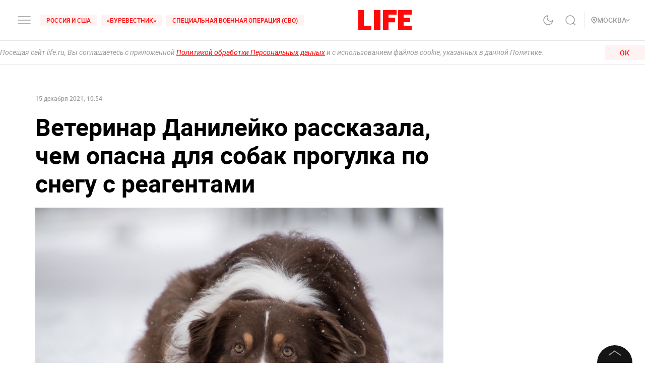

--- FILE ---
content_type: application/javascript; charset=UTF-8
request_url: https://life.ru/_next/static/chunks/4125-bffef1e71c03a48567f8.js
body_size: 8740
content:
(self.webpackChunk_N_E=self.webpackChunk_N_E||[]).push([[4125],{66337:function(){!function(){"use strict";if("object"===typeof window)if("IntersectionObserver"in window&&"IntersectionObserverEntry"in window&&"intersectionRatio"in window.IntersectionObserverEntry.prototype)"isIntersecting"in window.IntersectionObserverEntry.prototype||Object.defineProperty(window.IntersectionObserverEntry.prototype,"isIntersecting",{get:function(){return this.intersectionRatio>0}});else{var t=function(t){for(var e=window.document,n=o(e);n;)n=o(e=n.ownerDocument);return e}(),e=[],n=null,r=null;s.prototype.THROTTLE_TIMEOUT=100,s.prototype.POLL_INTERVAL=null,s.prototype.USE_MUTATION_OBSERVER=!0,s._setupCrossOriginUpdater=function(){return n||(n=function(t,n){r=t&&n?h(t,n):{top:0,bottom:0,left:0,right:0,width:0,height:0},e.forEach((function(t){t._checkForIntersections()}))}),n},s._resetCrossOriginUpdater=function(){n=null,r=null},s.prototype.observe=function(t){if(!this._observationTargets.some((function(e){return e.element==t}))){if(!t||1!=t.nodeType)throw new Error("target must be an Element");this._registerInstance(),this._observationTargets.push({element:t,entry:null}),this._monitorIntersections(t.ownerDocument),this._checkForIntersections()}},s.prototype.unobserve=function(t){this._observationTargets=this._observationTargets.filter((function(e){return e.element!=t})),this._unmonitorIntersections(t.ownerDocument),0==this._observationTargets.length&&this._unregisterInstance()},s.prototype.disconnect=function(){this._observationTargets=[],this._unmonitorAllIntersections(),this._unregisterInstance()},s.prototype.takeRecords=function(){var t=this._queuedEntries.slice();return this._queuedEntries=[],t},s.prototype._initThresholds=function(t){var e=t||[0];return Array.isArray(e)||(e=[e]),e.sort().filter((function(t,e,n){if("number"!=typeof t||isNaN(t)||t<0||t>1)throw new Error("threshold must be a number between 0 and 1 inclusively");return t!==n[e-1]}))},s.prototype._parseRootMargin=function(t){var e=(t||"0px").split(/\s+/).map((function(t){var e=/^(-?\d*\.?\d+)(px|%)$/.exec(t);if(!e)throw new Error("rootMargin must be specified in pixels or percent");return{value:parseFloat(e[1]),unit:e[2]}}));return e[1]=e[1]||e[0],e[2]=e[2]||e[0],e[3]=e[3]||e[1],e},s.prototype._monitorIntersections=function(e){var n=e.defaultView;if(n&&-1==this._monitoringDocuments.indexOf(e)){var r=this._checkForIntersections,i=null,s=null;if(this.POLL_INTERVAL?i=n.setInterval(r,this.POLL_INTERVAL):(a(n,"resize",r,!0),a(e,"scroll",r,!0),this.USE_MUTATION_OBSERVER&&"MutationObserver"in n&&(s=new n.MutationObserver(r)).observe(e,{attributes:!0,childList:!0,characterData:!0,subtree:!0})),this._monitoringDocuments.push(e),this._monitoringUnsubscribes.push((function(){var t=e.defaultView;t&&(i&&t.clearInterval(i),c(t,"resize",r,!0)),c(e,"scroll",r,!0),s&&s.disconnect()})),e!=(this.root&&this.root.ownerDocument||t)){var u=o(e);u&&this._monitorIntersections(u.ownerDocument)}}},s.prototype._unmonitorIntersections=function(e){var n=this._monitoringDocuments.indexOf(e);if(-1!=n){var r=this.root&&this.root.ownerDocument||t;if(!this._observationTargets.some((function(t){var n=t.element.ownerDocument;if(n==e)return!0;for(;n&&n!=r;){var i=o(n);if((n=i&&i.ownerDocument)==e)return!0}return!1}))){var i=this._monitoringUnsubscribes[n];if(this._monitoringDocuments.splice(n,1),this._monitoringUnsubscribes.splice(n,1),i(),e!=r){var s=o(e);s&&this._unmonitorIntersections(s.ownerDocument)}}}},s.prototype._unmonitorAllIntersections=function(){var t=this._monitoringUnsubscribes.slice(0);this._monitoringDocuments.length=0,this._monitoringUnsubscribes.length=0;for(var e=0;e<t.length;e++)t[e]()},s.prototype._checkForIntersections=function(){if(this.root||!n||r){var t=this._rootIsInDom(),e=t?this._getRootRect():{top:0,bottom:0,left:0,right:0,width:0,height:0};this._observationTargets.forEach((function(r){var o=r.element,s=l(o),a=this._rootContainsTarget(o),c=r.entry,u=t&&a&&this._computeTargetAndRootIntersection(o,s,e),p=r.entry=new i({time:window.performance&&performance.now&&performance.now(),target:o,boundingClientRect:s,rootBounds:n&&!this.root?null:e,intersectionRect:u});c?t&&a?this._hasCrossedThreshold(c,p)&&this._queuedEntries.push(p):c&&c.isIntersecting&&this._queuedEntries.push(p):this._queuedEntries.push(p)}),this),this._queuedEntries.length&&this._callback(this.takeRecords(),this)}},s.prototype._computeTargetAndRootIntersection=function(e,o,i){if("none"!=window.getComputedStyle(e).display){for(var s=o,a=d(e),c=!1;!c&&a;){var p=null,f=1==a.nodeType?window.getComputedStyle(a):{};if("none"==f.display)return null;if(a==this.root||9==a.nodeType)if(c=!0,a==this.root||a==t)n&&!this.root?!r||0==r.width&&0==r.height?(a=null,p=null,s=null):p=r:p=i;else{var m=d(a),b=m&&l(m),g=m&&this._computeTargetAndRootIntersection(m,b,i);b&&g?(a=m,p=h(b,g)):(a=null,s=null)}else{var v=a.ownerDocument;a!=v.body&&a!=v.documentElement&&"visible"!=f.overflow&&(p=l(a))}if(p&&(s=u(p,s)),!s)break;a=a&&d(a)}return s}},s.prototype._getRootRect=function(){var e;if(this.root)e=l(this.root);else{var n=t.documentElement,r=t.body;e={top:0,left:0,right:n.clientWidth||r.clientWidth,width:n.clientWidth||r.clientWidth,bottom:n.clientHeight||r.clientHeight,height:n.clientHeight||r.clientHeight}}return this._expandRectByRootMargin(e)},s.prototype._expandRectByRootMargin=function(t){var e=this._rootMarginValues.map((function(e,n){return"px"==e.unit?e.value:e.value*(n%2?t.width:t.height)/100})),n={top:t.top-e[0],right:t.right+e[1],bottom:t.bottom+e[2],left:t.left-e[3]};return n.width=n.right-n.left,n.height=n.bottom-n.top,n},s.prototype._hasCrossedThreshold=function(t,e){var n=t&&t.isIntersecting?t.intersectionRatio||0:-1,r=e.isIntersecting?e.intersectionRatio||0:-1;if(n!==r)for(var o=0;o<this.thresholds.length;o++){var i=this.thresholds[o];if(i==n||i==r||i<n!==i<r)return!0}},s.prototype._rootIsInDom=function(){return!this.root||f(t,this.root)},s.prototype._rootContainsTarget=function(e){return f(this.root||t,e)&&(!this.root||this.root.ownerDocument==e.ownerDocument)},s.prototype._registerInstance=function(){e.indexOf(this)<0&&e.push(this)},s.prototype._unregisterInstance=function(){var t=e.indexOf(this);-1!=t&&e.splice(t,1)},window.IntersectionObserver=s,window.IntersectionObserverEntry=i}function o(t){try{return t.defaultView&&t.defaultView.frameElement||null}catch(e){return null}}function i(t){this.time=t.time,this.target=t.target,this.rootBounds=p(t.rootBounds),this.boundingClientRect=p(t.boundingClientRect),this.intersectionRect=p(t.intersectionRect||{top:0,bottom:0,left:0,right:0,width:0,height:0}),this.isIntersecting=!!t.intersectionRect;var e=this.boundingClientRect,n=e.width*e.height,r=this.intersectionRect,o=r.width*r.height;this.intersectionRatio=n?Number((o/n).toFixed(4)):this.isIntersecting?1:0}function s(t,e){var n=e||{};if("function"!=typeof t)throw new Error("callback must be a function");if(n.root&&1!=n.root.nodeType)throw new Error("root must be an Element");this._checkForIntersections=function(t,e){var n=null;return function(){n||(n=setTimeout((function(){t(),n=null}),e))}}(this._checkForIntersections.bind(this),this.THROTTLE_TIMEOUT),this._callback=t,this._observationTargets=[],this._queuedEntries=[],this._rootMarginValues=this._parseRootMargin(n.rootMargin),this.thresholds=this._initThresholds(n.threshold),this.root=n.root||null,this.rootMargin=this._rootMarginValues.map((function(t){return t.value+t.unit})).join(" "),this._monitoringDocuments=[],this._monitoringUnsubscribes=[]}function a(t,e,n,r){"function"==typeof t.addEventListener?t.addEventListener(e,n,r||!1):"function"==typeof t.attachEvent&&t.attachEvent("on"+e,n)}function c(t,e,n,r){"function"==typeof t.removeEventListener?t.removeEventListener(e,n,r||!1):"function"==typeof t.detatchEvent&&t.detatchEvent("on"+e,n)}function u(t,e){var n=Math.max(t.top,e.top),r=Math.min(t.bottom,e.bottom),o=Math.max(t.left,e.left),i=Math.min(t.right,e.right),s=i-o,a=r-n;return s>=0&&a>=0&&{top:n,bottom:r,left:o,right:i,width:s,height:a}||null}function l(t){var e;try{e=t.getBoundingClientRect()}catch(n){}return e?(e.width&&e.height||(e={top:e.top,right:e.right,bottom:e.bottom,left:e.left,width:e.right-e.left,height:e.bottom-e.top}),e):{top:0,bottom:0,left:0,right:0,width:0,height:0}}function p(t){return!t||"x"in t?t:{top:t.top,y:t.top,bottom:t.bottom,left:t.left,x:t.left,right:t.right,width:t.width,height:t.height}}function h(t,e){var n=e.top-t.top,r=e.left-t.left;return{top:n,left:r,height:e.height,width:e.width,bottom:n+e.height,right:r+e.width}}function f(t,e){for(var n=e;n;){if(n==t)return!0;n=d(n)}return!1}function d(e){var n=e.parentNode;return 9==e.nodeType&&e!=t?o(e):n&&11==n.nodeType&&n.host?n.host:n&&n.assignedSlot?n.assignedSlot.parentNode:n}}()},7544:function(t,e,n){t.exports=n(66381)},66381:function(t,e,n){"use strict";var r=n(809),o=n(2553),i=n(62012),s=n(9807),a=n(27690),c=n(99828),u=n(38561);function l(t){var e=function(){if("undefined"===typeof Reflect||!Reflect.construct)return!1;if(Reflect.construct.sham)return!1;if("function"===typeof Proxy)return!0;try{return Date.prototype.toString.call(Reflect.construct(Date,[],(function(){}))),!0}catch(t){return!1}}();return function(){var n,r=c(t);if(e){var o=c(this).constructor;n=Reflect.construct(r,arguments,o)}else n=r.apply(this,arguments);return a(this,n)}}var p=n(62426);e.default=void 0;var h=p(n(67294)),f=n(13937);function d(t){return m.apply(this,arguments)}function m(){return(m=u(r.mark((function t(e){var n,o,i;return r.wrap((function(t){for(;;)switch(t.prev=t.next){case 0:return n=e.Component,o=e.ctx,t.next=3,(0,f.loadGetInitialProps)(n,o);case 3:return i=t.sent,t.abrupt("return",{pageProps:i});case 5:case"end":return t.stop()}}),t)})))).apply(this,arguments)}f.AppInitialProps,f.NextWebVitalsMetric;var b=function(t){s(n,t);var e=l(n);function n(){return o(this,n),e.apply(this,arguments)}return i(n,[{key:"componentDidCatch",value:function(t,e){throw t}},{key:"render",value:function(){var t=this.props,e=t.router,n=t.Component,r=t.pageProps,o=t.__N_SSG,i=t.__N_SSP;return h.default.createElement(n,Object.assign({},r,o||i?{}:{url:g(e)}))}}]),n}(h.default.Component);function g(t){var e=t.pathname,n=t.asPath,r=t.query;return{get query(){return r},get pathname(){return e},get asPath(){return n},back:function(){t.back()},push:function(e,n){return t.push(e,n)},pushTo:function(e,n){var r=n?e:"",o=n||e;return t.push(r,o)},replace:function(e,n){return t.replace(e,n)},replaceTo:function(e,n){var r=n?e:"",o=n||e;return t.replace(r,o)}}}e.default=b,b.origGetInitialProps=d,b.getInitialProps=d},57129:function(t,e){"use strict";var n=Object.prototype.hasOwnProperty;function r(t){try{return decodeURIComponent(t.replace(/\+/g," "))}catch(e){return null}}function o(t){try{return encodeURIComponent(t)}catch(e){return null}}e.stringify=function(t,e){e=e||"";var r,i,s=[];for(i in"string"!==typeof e&&(e="?"),t)if(n.call(t,i)){if((r=t[i])||null!==r&&undefined!==r&&!isNaN(r)||(r=""),i=o(i),r=o(r),null===i||null===r)continue;s.push(i+"="+r)}return s.length?e+s.join("&"):""},e.parse=function(t){for(var e,n=/([^=?#&]+)=?([^&]*)/g,o={};e=n.exec(t);){var i=r(e[1]),s=r(e[2]);null===i||null===s||i in o||(o[i]=s)}return o}},15288:function(t,e,n){"use strict";var r=n(69098),o=n(4995),i=(0,r.Z)((function(t,e,n){return(0,o.Z)(Math.max(t.length,e.length,n.length),(function(){return t.apply(this,arguments)?e.apply(this,arguments):n.apply(this,arguments)}))}));e.Z=i},10180:function(t,e,n){"use strict";var r=(0,n(81353).Z)((function(t,e){return e instanceof t||null!=e&&(e.constructor===t||"Object"===t.name&&"object"===typeof e)}));e.Z=r},117:function(t,e,n){"use strict";n.d(e,{xb:function(){return b}});n(45697);var r=n(67294);function o(t){return function(e){return!!e.type&&e.type.tabsRole===t}}var i=o("Tab"),s=o("TabList"),a=o("TabPanel");function c(){return(c=Object.assign||function(t){for(var e=1;e<arguments.length;e++){var n=arguments[e];for(var r in n)Object.prototype.hasOwnProperty.call(n,r)&&(t[r]=n[r])}return t}).apply(this,arguments)}function u(t,e){return r.Children.map(t,(function(t){return null===t?null:function(t){return i(t)||s(t)||a(t)}(t)?e(t):t.props&&t.props.children&&"object"===typeof t.props.children?(0,r.cloneElement)(t,c({},t.props,{children:u(t.props.children,e)})):t}))}function l(t,e){return r.Children.forEach(t,(function(t){null!==t&&(i(t)||a(t)?e(t):t.props&&t.props.children&&"object"===typeof t.props.children&&(s(t)&&e(t),l(t.props.children,e)))}))}function p(t){var e,n,r="";if("string"===typeof t||"number"===typeof t)r+=t;else if("object"===typeof t)if(Array.isArray(t))for(e=0;e<t.length;e++)t[e]&&(n=p(t[e]))&&(r&&(r+=" "),r+=n);else for(e in t)t[e]&&(r&&(r+=" "),r+=e);return r}function h(){for(var t,e,n=0,r="";n<arguments.length;)(t=arguments[n++])&&(e=p(t))&&(r&&(r+=" "),r+=e);return r}var f,d=0;function m(){return"react-tabs-"+d++}function b(){d=0}function g(t){var e=0;return l(t,(function(t){i(t)&&e++})),e}function v(){return(v=Object.assign||function(t){for(var e=1;e<arguments.length;e++){var n=arguments[e];for(var r in n)Object.prototype.hasOwnProperty.call(n,r)&&(t[r]=n[r])}return t}).apply(this,arguments)}function y(t,e){return(y=Object.setPrototypeOf||function(t,e){return t.__proto__=e,t})(t,e)}function w(t){return t&&"getAttribute"in t}function _(t){return w(t)&&"tab"===t.getAttribute("role")}function I(t){return w(t)&&"true"===t.getAttribute("aria-disabled")}var T=function(t){var e,n;function o(){for(var e,n=arguments.length,r=new Array(n),o=0;o<n;o++)r[o]=arguments[o];return(e=t.call.apply(t,[this].concat(r))||this).tabNodes=[],e.handleKeyDown=function(t){var n=e.props,r=n.direction,o=n.disableUpDownKeys;if(e.isTabFromContainer(t.target)){var i=e.props.selectedIndex,s=!1,a=!1;32!==t.keyCode&&13!==t.keyCode||(s=!0,a=!1,e.handleClick(t)),37===t.keyCode||!o&&38===t.keyCode?(i="rtl"===r?e.getNextTab(i):e.getPrevTab(i),s=!0,a=!0):39===t.keyCode||!o&&40===t.keyCode?(i="rtl"===r?e.getPrevTab(i):e.getNextTab(i),s=!0,a=!0):35===t.keyCode?(i=e.getLastTab(),s=!0,a=!0):36===t.keyCode&&(i=e.getFirstTab(),s=!0,a=!0),s&&t.preventDefault(),a&&e.setSelected(i,t)}},e.handleClick=function(t){var n=t.target;do{if(e.isTabFromContainer(n)){if(I(n))return;var r=[].slice.call(n.parentNode.children).filter(_).indexOf(n);return void e.setSelected(r,t)}}while(null!=(n=n.parentNode))},e}n=t,(e=o).prototype=Object.create(n.prototype),e.prototype.constructor=e,y(e,n);var c=o.prototype;return c.setSelected=function(t,e){if(!(t<0||t>=this.getTabsCount())){var n=this.props;(0,n.onSelect)(t,n.selectedIndex,e)}},c.getNextTab=function(t){for(var e=this.getTabsCount(),n=t+1;n<e;n++)if(!I(this.getTab(n)))return n;for(var r=0;r<t;r++)if(!I(this.getTab(r)))return r;return t},c.getPrevTab=function(t){for(var e=t;e--;)if(!I(this.getTab(e)))return e;for(e=this.getTabsCount();e-- >t;)if(!I(this.getTab(e)))return e;return t},c.getFirstTab=function(){for(var t=this.getTabsCount(),e=0;e<t;e++)if(!I(this.getTab(e)))return e;return null},c.getLastTab=function(){for(var t=this.getTabsCount();t--;)if(!I(this.getTab(t)))return t;return null},c.getTabsCount=function(){return g(this.props.children)},c.getPanelsCount=function(){return function(t){var e=0;return l(t,(function(t){a(t)&&e++})),e}(this.props.children)},c.getTab=function(t){return this.tabNodes["tabs-"+t]},c.getChildren=function(){var t=this,e=0,n=this.props,o=n.children,c=n.disabledTabClassName,l=n.focus,p=n.forceRenderTabPanel,h=n.selectedIndex,d=n.selectedTabClassName,b=n.selectedTabPanelClassName,g=n.environment;this.tabIds=this.tabIds||[],this.panelIds=this.panelIds||[];for(var v=this.tabIds.length-this.getTabsCount();v++<0;)this.tabIds.push(m()),this.panelIds.push(m());return u(o,(function(n){var o=n;if(s(n)){var m=0,v=!1;null==f&&function(t){var e=t||("undefined"!==typeof window?window:void 0);try{f=!("undefined"===typeof e||!e.document||!e.document.activeElement)}catch(n){f=!1}}(g),f&&(v=r.Children.toArray(n.props.children).filter(i).some((function(e,n){var r=g||("undefined"!==typeof window?window:void 0);return r&&r.document.activeElement===t.getTab(n)}))),o=(0,r.cloneElement)(n,{children:u(n.props.children,(function(e){var n="tabs-"+m,o=h===m,i={tabRef:function(e){t.tabNodes[n]=e},id:t.tabIds[m],panelId:t.panelIds[m],selected:o,focus:o&&(l||v)};return d&&(i.selectedClassName=d),c&&(i.disabledClassName=c),m++,(0,r.cloneElement)(e,i)}))})}else if(a(n)){var y={id:t.panelIds[e],tabId:t.tabIds[e],selected:h===e};p&&(y.forceRender=p),b&&(y.selectedClassName=b),e++,o=(0,r.cloneElement)(n,y)}return o}))},c.isTabFromContainer=function(t){if(!_(t))return!1;var e=t.parentElement;do{if(e===this.node)return!0;if(e.getAttribute("data-tabs"))break;e=e.parentElement}while(e);return!1},c.render=function(){var t=this,e=this.props,n=(e.children,e.className),o=(e.disabledTabClassName,e.domRef),i=(e.focus,e.forceRenderTabPanel,e.onSelect,e.selectedIndex,e.selectedTabClassName,e.selectedTabPanelClassName,e.environment,e.disableUpDownKeys,function(t,e){if(null==t)return{};var n,r,o={},i=Object.keys(t);for(r=0;r<i.length;r++)n=i[r],e.indexOf(n)>=0||(o[n]=t[n]);return o}(e,["children","className","disabledTabClassName","domRef","focus","forceRenderTabPanel","onSelect","selectedIndex","selectedTabClassName","selectedTabPanelClassName","environment","disableUpDownKeys"]));return r.createElement("div",v({},i,{className:h(n),onClick:this.handleClick,onKeyDown:this.handleKeyDown,ref:function(e){t.node=e,o&&o(e)},"data-tabs":!0}),this.getChildren())},o}(r.Component);function C(t,e){return(C=Object.setPrototypeOf||function(t,e){return t.__proto__=e,t})(t,e)}T.defaultProps={className:"react-tabs",focus:!1},T.propTypes={};var R=function(t){var e,n;function o(e){var n;return(n=t.call(this,e)||this).handleSelected=function(t,e,r){var o=n.props.onSelect,i=n.state.mode;if("function"!==typeof o||!1!==o(t,e,r)){var s={focus:"keydown"===r.type};1===i&&(s.selectedIndex=t),n.setState(s)}},n.state=o.copyPropsToState(n.props,{},e.defaultFocus),n}return n=t,(e=o).prototype=Object.create(n.prototype),e.prototype.constructor=e,C(e,n),o.getDerivedStateFromProps=function(t,e){return o.copyPropsToState(t,e)},o.getModeFromProps=function(t){return null===t.selectedIndex?1:0},o.copyPropsToState=function(t,e,n){void 0===n&&(n=!1);var r={focus:n,mode:o.getModeFromProps(t)};if(1===r.mode){var i=Math.max(0,g(t.children)-1),s=null;s=null!=e.selectedIndex?Math.min(e.selectedIndex,i):t.defaultIndex||0,r.selectedIndex=s}return r},o.prototype.render=function(){var t=this.props,e=t.children,n=(t.defaultIndex,t.defaultFocus,function(t,e){if(null==t)return{};var n,r,o={},i=Object.keys(t);for(r=0;r<i.length;r++)n=i[r],e.indexOf(n)>=0||(o[n]=t[n]);return o}(t,["children","defaultIndex","defaultFocus"])),o=this.state,i=o.focus,s=o.selectedIndex;return n.focus=i,n.onSelect=this.handleSelected,null!=s&&(n.selectedIndex=s),r.createElement(T,n,e)},o}(r.Component);function O(){return(O=Object.assign||function(t){for(var e=1;e<arguments.length;e++){var n=arguments[e];for(var r in n)Object.prototype.hasOwnProperty.call(n,r)&&(t[r]=n[r])}return t}).apply(this,arguments)}function x(t,e){return(x=Object.setPrototypeOf||function(t,e){return t.__proto__=e,t})(t,e)}R.defaultProps={defaultFocus:!1,forceRenderTabPanel:!1,selectedIndex:null,defaultIndex:null,environment:null,disableUpDownKeys:!1},R.propTypes={},R.tabsRole="Tabs";var N=function(t){var e,n;function o(){return t.apply(this,arguments)||this}return n=t,(e=o).prototype=Object.create(n.prototype),e.prototype.constructor=e,x(e,n),o.prototype.render=function(){var t=this.props,e=t.children,n=t.className,o=function(t,e){if(null==t)return{};var n,r,o={},i=Object.keys(t);for(r=0;r<i.length;r++)n=i[r],e.indexOf(n)>=0||(o[n]=t[n]);return o}(t,["children","className"]);return r.createElement("ul",O({},o,{className:h(n),role:"tablist"}),e)},o}(r.Component);function E(){return(E=Object.assign||function(t){for(var e=1;e<arguments.length;e++){var n=arguments[e];for(var r in n)Object.prototype.hasOwnProperty.call(n,r)&&(t[r]=n[r])}return t}).apply(this,arguments)}function k(t,e){return(k=Object.setPrototypeOf||function(t,e){return t.__proto__=e,t})(t,e)}N.defaultProps={className:"react-tabs__tab-list"},N.propTypes={},N.tabsRole="TabList";var P="react-tabs__tab",j=function(t){var e,n;function o(){return t.apply(this,arguments)||this}n=t,(e=o).prototype=Object.create(n.prototype),e.prototype.constructor=e,k(e,n);var i=o.prototype;return i.componentDidMount=function(){this.checkFocus()},i.componentDidUpdate=function(){this.checkFocus()},i.checkFocus=function(){var t=this.props,e=t.selected,n=t.focus;e&&n&&this.node.focus()},i.render=function(){var t,e=this,n=this.props,o=n.children,i=n.className,s=n.disabled,a=n.disabledClassName,c=(n.focus,n.id),u=n.panelId,l=n.selected,p=n.selectedClassName,f=n.tabIndex,d=n.tabRef,m=function(t,e){if(null==t)return{};var n,r,o={},i=Object.keys(t);for(r=0;r<i.length;r++)n=i[r],e.indexOf(n)>=0||(o[n]=t[n]);return o}(n,["children","className","disabled","disabledClassName","focus","id","panelId","selected","selectedClassName","tabIndex","tabRef"]);return r.createElement("li",E({},m,{className:h(i,(t={},t[p]=l,t[a]=s,t)),ref:function(t){e.node=t,d&&d(t)},role:"tab",id:c,"aria-selected":l?"true":"false","aria-disabled":s?"true":"false","aria-controls":u,tabIndex:f||(l?"0":null)}),o)},o}(r.Component);function D(){return(D=Object.assign||function(t){for(var e=1;e<arguments.length;e++){var n=arguments[e];for(var r in n)Object.prototype.hasOwnProperty.call(n,r)&&(t[r]=n[r])}return t}).apply(this,arguments)}function U(t,e){return(U=Object.setPrototypeOf||function(t,e){return t.__proto__=e,t})(t,e)}j.defaultProps={className:P,disabledClassName:P+"--disabled",focus:!1,id:null,panelId:null,selected:!1,selectedClassName:P+"--selected"},j.propTypes={},j.tabsRole="Tab";var S="react-tabs__tab-panel",A=function(t){var e,n;function o(){return t.apply(this,arguments)||this}return n=t,(e=o).prototype=Object.create(n.prototype),e.prototype.constructor=e,U(e,n),o.prototype.render=function(){var t,e=this.props,n=e.children,o=e.className,i=e.forceRender,s=e.id,a=e.selected,c=e.selectedClassName,u=e.tabId,l=function(t,e){if(null==t)return{};var n,r,o={},i=Object.keys(t);for(r=0;r<i.length;r++)n=i[r],e.indexOf(n)>=0||(o[n]=t[n]);return o}(e,["children","className","forceRender","id","selected","selectedClassName","tabId"]);return r.createElement("div",D({},l,{className:h(o,(t={},t[c]=a,t)),role:"tabpanel",id:s,"aria-labelledby":u}),i||a?n:null)},o}(r.Component);A.defaultProps={className:S,forceRender:!1,selectedClassName:"react-tabs__tab-panel--selected"},A.propTypes={},A.tabsRole="TabPanel"},47418:function(t){"use strict";t.exports=function(t,e){if(e=e.split(":")[0],!(t=+t))return!1;switch(e){case"http":case"ws":return 80!==t;case"https":case"wss":return 443!==t;case"ftp":return 21!==t;case"gopher":return 70!==t;case"file":return!1}return 0!==t}},84564:function(t,e,n){"use strict";var r=n(47418),o=n(57129),i=/^[\x00-\x20\u00a0\u1680\u2000-\u200a\u2028\u2029\u202f\u205f\u3000\ufeff]+/,s=/[\n\r\t]/g,a=/^[A-Za-z][A-Za-z0-9+-.]*:\/\//,c=/:\d+$/,u=/^([a-z][a-z0-9.+-]*:)?(\/\/)?([\\/]+)?([\S\s]*)/i,l=/^[a-zA-Z]:/;function p(t){return(t||"").toString().replace(i,"")}var h=[["#","hash"],["?","query"],function(t,e){return m(e.protocol)?t.replace(/\\/g,"/"):t},["/","pathname"],["@","auth",1],[NaN,"host",void 0,1,1],[/:(\d*)$/,"port",void 0,1],[NaN,"hostname",void 0,1,1]],f={hash:1,query:1};function d(t){var e,r=("undefined"!==typeof window?window:"undefined"!==typeof n.g?n.g:"undefined"!==typeof self?self:{}).location||{},o={},i=typeof(t=t||r);if("blob:"===t.protocol)o=new g(unescape(t.pathname),{});else if("string"===i)for(e in o=new g(t,{}),f)delete o[e];else if("object"===i){for(e in t)e in f||(o[e]=t[e]);void 0===o.slashes&&(o.slashes=a.test(t.href))}return o}function m(t){return"file:"===t||"ftp:"===t||"http:"===t||"https:"===t||"ws:"===t||"wss:"===t}function b(t,e){t=(t=p(t)).replace(s,""),e=e||{};var n,r=u.exec(t),o=r[1]?r[1].toLowerCase():"",i=!!r[2],a=!!r[3],c=0;return i?a?(n=r[2]+r[3]+r[4],c=r[2].length+r[3].length):(n=r[2]+r[4],c=r[2].length):a?(n=r[3]+r[4],c=r[3].length):n=r[4],"file:"===o?c>=2&&(n=n.slice(2)):m(o)?n=r[4]:o?i&&(n=n.slice(2)):c>=2&&m(e.protocol)&&(n=r[4]),{protocol:o,slashes:i||m(o),slashesCount:c,rest:n}}function g(t,e,n){if(t=(t=p(t)).replace(s,""),!(this instanceof g))return new g(t,e,n);var i,a,c,u,f,v,y=h.slice(),w=typeof e,_=this,I=0;for("object"!==w&&"string"!==w&&(n=e,e=null),n&&"function"!==typeof n&&(n=o.parse),i=!(a=b(t||"",e=d(e))).protocol&&!a.slashes,_.slashes=a.slashes||i&&e.slashes,_.protocol=a.protocol||e.protocol||"",t=a.rest,("file:"===a.protocol&&(2!==a.slashesCount||l.test(t))||!a.slashes&&(a.protocol||a.slashesCount<2||!m(_.protocol)))&&(y[3]=[/(.*)/,"pathname"]);I<y.length;I++)"function"!==typeof(u=y[I])?(c=u[0],v=u[1],c!==c?_[v]=t:"string"===typeof c?~(f="@"===c?t.lastIndexOf(c):t.indexOf(c))&&("number"===typeof u[2]?(_[v]=t.slice(0,f),t=t.slice(f+u[2])):(_[v]=t.slice(f),t=t.slice(0,f))):(f=c.exec(t))&&(_[v]=f[1],t=t.slice(0,f.index)),_[v]=_[v]||i&&u[3]&&e[v]||"",u[4]&&(_[v]=_[v].toLowerCase())):t=u(t,_);n&&(_.query=n(_.query)),i&&e.slashes&&"/"!==_.pathname.charAt(0)&&(""!==_.pathname||""!==e.pathname)&&(_.pathname=function(t,e){if(""===t)return e;for(var n=(e||"/").split("/").slice(0,-1).concat(t.split("/")),r=n.length,o=n[r-1],i=!1,s=0;r--;)"."===n[r]?n.splice(r,1):".."===n[r]?(n.splice(r,1),s++):s&&(0===r&&(i=!0),n.splice(r,1),s--);return i&&n.unshift(""),"."!==o&&".."!==o||n.push(""),n.join("/")}(_.pathname,e.pathname)),"/"!==_.pathname.charAt(0)&&m(_.protocol)&&(_.pathname="/"+_.pathname),r(_.port,_.protocol)||(_.host=_.hostname,_.port=""),_.username=_.password="",_.auth&&(~(f=_.auth.indexOf(":"))?(_.username=_.auth.slice(0,f),_.username=encodeURIComponent(decodeURIComponent(_.username)),_.password=_.auth.slice(f+1),_.password=encodeURIComponent(decodeURIComponent(_.password))):_.username=encodeURIComponent(decodeURIComponent(_.auth)),_.auth=_.password?_.username+":"+_.password:_.username),_.origin="file:"!==_.protocol&&m(_.protocol)&&_.host?_.protocol+"//"+_.host:"null",_.href=_.toString()}g.prototype={set:function(t,e,n){var i=this;switch(t){case"query":"string"===typeof e&&e.length&&(e=(n||o.parse)(e)),i[t]=e;break;case"port":i[t]=e,r(e,i.protocol)?e&&(i.host=i.hostname+":"+e):(i.host=i.hostname,i[t]="");break;case"hostname":i[t]=e,i.port&&(e+=":"+i.port),i.host=e;break;case"host":i[t]=e,c.test(e)?(e=e.split(":"),i.port=e.pop(),i.hostname=e.join(":")):(i.hostname=e,i.port="");break;case"protocol":i.protocol=e.toLowerCase(),i.slashes=!n;break;case"pathname":case"hash":if(e){var s="pathname"===t?"/":"#";i[t]=e.charAt(0)!==s?s+e:e}else i[t]=e;break;case"username":case"password":i[t]=encodeURIComponent(e);break;case"auth":var a=e.indexOf(":");~a?(i.username=e.slice(0,a),i.username=encodeURIComponent(decodeURIComponent(i.username)),i.password=e.slice(a+1),i.password=encodeURIComponent(decodeURIComponent(i.password))):i.username=encodeURIComponent(decodeURIComponent(e))}for(var u=0;u<h.length;u++){var l=h[u];l[4]&&(i[l[1]]=i[l[1]].toLowerCase())}return i.auth=i.password?i.username+":"+i.password:i.username,i.origin="file:"!==i.protocol&&m(i.protocol)&&i.host?i.protocol+"//"+i.host:"null",i.href=i.toString(),i},toString:function(t){t&&"function"===typeof t||(t=o.stringify);var e,n=this,r=n.host,i=n.protocol;i&&":"!==i.charAt(i.length-1)&&(i+=":");var s=i+(n.protocol&&n.slashes||m(n.protocol)?"//":"");return n.username?(s+=n.username,n.password&&(s+=":"+n.password),s+="@"):n.password?(s+=":"+n.password,s+="@"):"file:"!==n.protocol&&m(n.protocol)&&!r&&"/"!==n.pathname&&(s+="@"),(":"===r[r.length-1]||c.test(n.hostname)&&!n.port)&&(r+=":"),s+=r+n.pathname,(e="object"===typeof n.query?t(n.query):n.query)&&(s+="?"!==e.charAt(0)?"?"+e:e),n.hash&&(s+=n.hash),s}},g.extractProtocol=b,g.location=d,g.trimLeft=p,g.qs=o,t.exports=g}}]);

--- FILE ---
content_type: application/javascript; charset=UTF-8
request_url: https://life.ru/_next/static/chunks/8159-4c2946d191ee9957543e.js
body_size: 36676
content:
(self.webpackChunk_N_E=self.webpackChunk_N_E||[]).push([[8159,9448,3152],{55773:function(e,t,a){"use strict";var n=a(26265),i=a(94184),s=a.n(i),r=a(41664),o=a(67294),l=a(25362),d=a.n(l),c=o.createElement,p=function(e){var t,a=e.children,i=e.className,o=e.disabled,l=e.onClick,p=e.icon,u=void 0===p?null:p,_=e.prefix,m=void 0===_?null:_,v=e.suffix,f=void 0===v?null:v,h=e.type,g=e.shape,y=e.theme,b=e.htmlType,w=e.active,x=e.href,k=s()(d().button,(t={},(0,n.Z)(t,"".concat(d()[h]),h),(0,n.Z)(t,"".concat(d()[g]),g),(0,n.Z)(t,"".concat(d()[y]),y),(0,n.Z)(t,d().icon,!a&&0!==a&&u),(0,n.Z)(t,d().active,w),t),i);return"link"===h?c(r.default,{prefetch:!1,href:x},c("a",{className:k},u?c("span",{className:d().iconNode},u):null,c("span",null,a))):c("button",{type:b,className:k,disabled:o,onClick:function(e){l&&l(e)}},m?c("span",{className:d().prefix},m):null,u?c("span",{className:d().iconNode},u):null,a?c("span",null,a):null,f?c("span",{className:d().suffix},f):null)};p.defaultProps={disabled:!1,className:null,onClick:null,prefix:null,suffix:null,theme:"light",type:"primary",htmlType:"button",active:!1,href:""},p.displayName="Button",t.Z=p},59794:function(e,t,a){"use strict";a.d(t,{Z:function(){return o}});var n=a(67294),i=a(2450),s=a.n(i),r=n.createElement;var o=function(e){var t=e.title,a=void 0===t?"\u0417\u0430\u0433\u0440\u0443\u0437\u043a\u0430...":t;return r("div",{className:s().wrapper},r("div",{className:s().load},r("div",{className:s().pulse}),a))}},98195:function(e,t,a){"use strict";a.r(t);var n=a(94184),i=a.n(n),s=a(5152),r=a(67294),o=a(43153),l=a(95083),d=a(5773),c=a(54575),p=a.n(c),u=r.createElement,_=(0,s.default)((function(){return a.e(4728).then(a.bind(a,14728))}),{loadableGenerated:{webpack:function(){return[14728]},modules:["../AdSlotYa"]}});function m(e){var t=e.className,a=e.targets,n=(0,d.q7)().state.isStretchMobile,s=n?"adfox_164603674057988062":"adfox_164603610569295040",r=n?{pp:"i",ps:"cuvu",p2:"hngs"}:{pp:"i",ps:"cuvu",p2:"fhxd"},c=n?[{bidder:"myTarget",params:{placementId:"1196272"}},{bidder:"buzzoola",params:{placementId:"1285410"}},{bidder:"mediasniper",params:{placementId:"120003"}},{bidder:"getintent",params:{placementId:"215_V_life.ru_M_Billboard-2_300x250"}},{bidder:"videonow",params:{placementId:"8833244"}},{bidder:"sape",params:{placementId:"739140"}},{bidder:"otm",params:{placementId:"42870"}},{bidder:"adfox_adsmart",params:{p1:"cxnek",p2:"ul"}},{bidder:"betweenDigital",params:{placementId:"4734774"}}]:[{bidder:"myTarget",params:{placementId:"1196279"}},{bidder:"buzzoola",params:{placementId:"1285413"}},{bidder:"mediasniper",params:{placementId:"120006"}},{bidder:"getintent",params:{placementId:"215_V_life.ru_D_Billboard-2_970x250"}},{bidder:"sape",params:{placementId:"739137"}},{bidder:"otm",params:{placementId:"42868"}},{bidder:"videonow",params:{placementId:"8831416"}},{bidder:"adfox_adsmart",params:{p1:"cxneg",p2:"ul"}},{bidder:"betweenDigital",params:{placementId:"2936191"}}],m=n?[[300,300],[300,250],[336,280],[320,100]]:[[970,250],[970,90],[1290,250],[728,90]];return u(o.Z,{type:"ad",placeholder:null},u(_,{className:i()(p().root,t,p().yaAds),containerId:s,params:r,targets:a,sizes:m,bids:c,ownerId:243120,sendEvent:l.qP}))}m.defaultProps={className:"",targets:[]},t.default=m},5704:function(e,t,a){"use strict";a.r(t);var n=a(94184),i=a.n(n),s=a(5152),r=a(67294),o=a(43153),l=a(95083),d=a(72750),c=a.n(d),p=r.createElement,u=(0,s.default)((function(){return a.e(4728).then(a.bind(a,14728))}),{loadableGenerated:{webpack:function(){return[14728]},modules:["../AdSlotYa"]}});function _(e){var t=e.className,a=e.isMobile,n=e.targets;return a?p(o.Z,{type:"ad",placeholder:null},p(u,{className:i()(c().root,t,c().yaAds),containerId:"adfox_164603662001283244",params:{pp:"g",ps:"cuvu",p2:"hngs"},targets:n,sizes:[[300,300],[300,250],[336,280],[320,100]],bids:[{bidder:"myTarget",params:{placementId:"1196268"}},{bidder:"buzzoola",params:{placementId:"1285408"}},{bidder:"getintent",params:{placementId:"215_V_life.ru_M_Billboard-1_300x250"}},{bidder:"mediasniper",params:{placementId:"120001"}},{bidder:"videonow",params:{placementId:"8832815"}},{bidder:"sape",params:{placementId:"739138"}},{bidder:"otm",params:{placementId:"42869"}},{bidder:"adfox_adsmart",params:{p1:"cxneh",p2:"ul"}},{bidder:"betweenDigital",params:{placementId:"4734772"}}],ownerId:243120,sendEvent:l.qP})):p(u,{className:i()(c().root,t,c().yaAds),containerId:"adfox_164603598103773755",params:{pp:"g",ps:"cuvu",p2:"fhxd"},targets:n,sizes:[[970,250],[970,90],[1290,250],[728,90]],bids:[{bidder:"myTarget",params:{placementId:"1196277"}},{bidder:"buzzoola",params:{placementId:"1285412"}},{bidder:"mediasniper",params:{placementId:"120005"}},{bidder:"getintent",params:{placementId:"215_V_life.ru_D_Billboard-1_970x250"}},{bidder:"sape",params:{placementId:"739133"}},{bidder:"videonow",params:{placementId:"8830188"}},{bidder:"otm",params:{placementId:"42867"}},{bidder:"adfox_adsmart",params:{p1:"cxnef",p2:"ul"}},{bidder:"betweenDigital",params:{placementId:"2936188"}}],ownerId:243120,sendEvent:l.qP})}_.defaultProps={isMobile:!1,className:"",targets:[]},t.default=_},3140:function(e,t,a){"use strict";var n=a(94184),i=a.n(n),s=a(5152),r=a(67294),o=a(43153),l=a(95083),d=a(72750),c=a.n(d),p=r.createElement,u=(0,s.default)((function(){return a.e(4728).then(a.bind(a,14728))}),{loadableGenerated:{webpack:function(){return[14728]},modules:["../AdSlotYa"]}});function _(e){var t=e.className,a=e.targets;return p(o.Z,{type:"ad",placeholder:null},p(u,{className:i()(c().root,t),refreshInterval:3e4,containerId:"adfox_1646036379705771",params:{pp:"h",ps:"cuvu",p2:"fgjn"},targets:a,sizes:[[300,600],[300,500],[240,600],[300,300],[240,400]],bids:[{bidder:"myTarget",params:{placementId:"1196312"}},{bidder:"buzzoola",params:{placementId:"1285415"}},{bidder:"mediasniper",params:{placementId:"120008"}},{bidder:"getintent",params:{placementId:"215_V_life.ru_D_Sidebar-2_300x600"}},{bidder:"sape",params:{placementId:"739136"}},{bidder:"videonow",params:{placementId:"10350782"}},{bidder:"otm",params:{placementId:"42866"}},{bidder:"adfox_adsmart",params:{p1:"cxnee",p2:"hhro"}},{bidder:"betweenDigital",params:{placementId:"2936190"}}],ownerId:243120,sendEvent:l.qP}))}_.defaultProps={className:"",targets:[]},t.Z=_},2118:function(e,t,a){"use strict";a.d(t,{ZP:function(){return Ca}});var n=a(91229),i=a(69135),s=a(67294),r=a(53122),o=a(94184),l=a.n(o),d=a(5152),c=a(43153),p=a(95083),u=a(5773),_=a(33138),m=a.n(_),v=s.createElement,f=(0,d.default)((function(){return a.e(4728).then(a.bind(a,14728))}),{loadableGenerated:{webpack:function(){return[14728]},modules:["../AdSlotYa"]}});function h(e){var t=e.className,a=e.targets,n=e.isMobile,i=e.isSimpleInread,s=(0,u.MS)().state.isNonBrandAds;return s&&n&&!i?v(c.Z,{type:"ad",placeholder:null},v(f,{className:l()(m().root,t,m().yaAds),containerId:"adfox_164603662001283244",params:{pp:"g",ps:"cuvu",p2:"hngs"},targets:a,sizes:[[300,300],[300,250],[336,280],[320,100]],bids:[{bidder:"myTarget",params:{placementId:"1196268"}},{bidder:"buzzoola",params:{placementId:"1285408"}},{bidder:"getintent",params:{placementId:"215_V_life.ru_M_Billboard-1_300x250"}},{bidder:"mediasniper",params:{placementId:"120001"}},{bidder:"videonow",params:{placementId:"8832815"}},{bidder:"sape",params:{placementId:"739138"}},{bidder:"otm",params:{placementId:"42869"}},{bidder:"adfox_adsmart",params:{p1:"cxneh",p2:"ul"}},{bidder:"betweenDigital",params:{placementId:"4734772"}}],ownerId:243120,sendEvent:p.qP})):s&&n&&i?null:v(c.Z,{type:"ad",placeholder:null},v(f,s&&!i?{className:l()(m().root,t,m().yaAds),containerId:"adfox_164603619328746183",params:{pp:"h",ps:"cuvu",p2:"heht"},targets:a,sizes:[[640,360],[640,200],[580,400],[640,240],[640,480],[480,320]],codeType:"combo",bids:[{bidder:"myTarget",params:{placementId:"1245193"}},{bidder:"adfox_yandex_adplay-adv",params:{p1:"dhofc",p2:"jdhb"}},{bidder:"buzzoola",params:{placementId:"32234"}},{bidder:"getintent",params:{placementId:"215_V_life.ru_D_Inread_580x400"}},{bidder:"videonow",params:{placementId:"6968634"}},{bidder:"adfox_adsmart",params:{p1:"dewhv",p2:"ul"}},{bidder:"sape",params:{placementId:"739134"}},{bidder:"betweenDigital",params:{placementId:"4734785"}}],ownerId:243120,sendEvent:p.qP}:n&&i?{className:l()(m().root,t,m().yaAds),containerId:"adfox_164603683479294969",params:{pp:"h",ps:"cuvu",p2:"hngs"},targets:a,sizes:[[300,300],[300,250],[336,280],[320,100]],bids:[{bidder:"myTarget",params:{placementId:"1196270"}},{bidder:"adfox_yandex_adplay-adv",params:{p1:"dhofb",p2:"jbzl"}},{bidder:"buzzoola",params:{placementId:"1285409"}},{bidder:"getintent",params:{placementId:"215_V_life.ru_M_Inread_300x250"}},{bidder:"mediasniper",params:{placementId:"120002"}},{bidder:"adfox_adsmart",params:{p1:"cxnej",p2:"ul"}},{bidder:"videonow",params:{placementId:"6969346"}},{bidder:"sape",params:{placementId:"739183"}},{bidder:"betweenDigital",params:{placementId:"4734784"}}],ownerId:243120,sendEvent:p.qP}:{className:l()(m().root,t,m().yaAds),containerId:"adfox_164603619328746183",params:{pp:"h",ps:"cuvu",p2:"heht"},targets:a,sizes:[[640,360],[640,200],[580,400],[640,240],[640,480],[480,320]],codeType:"combo",bids:[{bidder:"myTarget",params:{placementId:"1245193"}},{bidder:"adfox_yandex_adplay-adv",params:{p1:"dhofc",p2:"jdhb"}},{bidder:"buzzoola",params:{placementId:"32234"}},{bidder:"getintent",params:{placementId:"215_V_life.ru_D_Inread_580x400"}},{bidder:"videonow",params:{placementId:"6968634"}},{bidder:"sape",params:{placementId:"739134"}},{bidder:"adfox_adsmart",params:{p1:"dewhv",p2:"ul"}},{bidder:"betweenDigital",params:{placementId:"4734785"}}],ownerId:243120,sendEvent:p.qP}))}h.defaultProps={targets:[]};var g=h,y=a(75115),b=a.n(y),w=function(e,t){var a=(0,s.useRef)();return(0,s.useEffect)((function(){var n=function(){t((function(e){return e+1}))};null===e||void 0===e||e.forEach((function(e){var t,i=document.createElement("script");i.src=e,i.async=!0,i.onload=n,i.onreadystatechange=n,null===(t=a.current)||void 0===t||t.appendChild(i)}))}),[]),a},x=a(60696),k=a.n(x),N=function(e,t){var a=[];if("testNewsmedia"===t||"viqeoPlaylist"===t)for(var n,i=/<script.*?src="(.*?)"/g;n=i.exec(e);)a.push(n[1]);return a},I=function(e){return"testNewsmedia"===e},S=s.createElement,T=function(e){var t=e.content,a=N(t.player,"viqeoPlaylist"),n=(0,s.useState)(0),i=n[0],r=n[1],o=(0,s.useMemo)((function(){return i===((null===a||void 0===a?void 0:a.length)||0)}),[i,a]),d=w(a,r);return S(c.Z,{type:"playlist",placeholder:null},S("div",{className:k().block,ref:d},o&&S("div",{className:l()(b().wrapper,b().text),dangerouslySetInnerHTML:{__html:t.player}})))},C=a(79329),P=a(3335),B=a.n(P),A=a(56310),W=a(32064),Z=a(965),E=a.n(Z),D=s.createElement,M=function(e){var t=e.content,a=e.isAmp,i=t.caption,r=t.audio,o=t.cover,d=t.settings.loop,c=void 0!==d&&d,p=(0,s.useState)(!1),u=p[0],_=p[1],m=(0,s.useState)(0),v=m[0],f=m[1],h=(0,s.useState)(0),g=h[0],y=h[1],b=(0,s.useState)(0),w=b[0],x=b[1];return null!==r&&void 0!==r&&r.url?D("div",{className:l()(E().audioBlock,k().block,a&&E().ampBlock)},null!==o&&void 0!==o&&o.url?D("div",{className:l()(E().cover,a&&E().amp)},D(W.Z,(0,n.Z)({isAmp:a},o,{alt:"audio",size:"XS",ratio:a?"0":"1/1",width:300}))," "):null,D("div",{className:E().playerWrapper},i&&D("p",{className:E().description},i),D("div",{className:E().customPlayer},a?D("amp-audio",(0,n.Z)({width:"400",height:"50",src:r?r.url:""},c?{loop:""}:{},{artwork:o&&o.url,controlsList:"nodownload"}),D("div",{fallback:!0},D("p",null,"Your browser doesn\u2019t support HTML5 audio"))):D(s.Fragment,null,D("button",{className:l()(E().button,u&&E().paused),onClick:function(){_(!u)},type:"button"}),D("div",{style:{"--progress":"".concat(100*g/v,"%"),"--loadProgress":"".concat(100*w,"%")},className:E().progressBar}),D(A.Z,{className:E().audio,url:r?r.url:"",loop:c,playing:u,onProgress:function(e){var t=e.playedSeconds,a=void 0===t?0:t,n=e.loaded;y(a),w<1&&x(n)},onDuration:function(e){f(e)},width:"50px",height:"50px",config:{file:{forceAudio:!0}}}))))):null};M.defaultProps={content:{},isAmp:!1};var O=M,L=a(10374),R=a.n(L),z=s.createElement,H=function(e){return z("svg",e,z("path",{d:"M20 0C8.972 0 0 8.972 0 20s8.972 20 20 20 20-8.972 20-20S31.028 0 20 0z",fill:"#4CAF50"}),z("path",{d:"M21.667 30a1.667 1.667 0 1 1-3.334 0 1.667 1.667 0 0 1 3.334 0z",fill:"#ECEFF1"}),z("path",{d:"M21.667 23.333a1.667 1.667 0 0 1-3.334 0V10a1.667 1.667 0 0 1 3.334 0v13.333z",fill:"#FAFAFA"}))};H.defaultProps={width:"40",height:"40",viewBox:"0 0 40 40",fill:"none",xmlns:"http://www.w3.org/2000/svg"};var F=function(e){return z("svg",e,z("path",{d:"M20 2.015c-.697.302-1.492.604-2.388.705.796-.504 1.493-1.41 1.791-2.418-.796.504-1.692.907-2.587 1.008C16.119.504 15.025 0 13.83 0c-2.289 0-4.08 1.914-4.08 4.332 0 .302 0 .705.1 1.008C6.468 5.138 3.483 3.425 1.493.806c-.398.604-.597 1.41-.597 2.116 0 1.51.696 2.82 1.79 3.627-.596 0-1.193-.202-1.79-.504v.1c0 2.116 1.393 3.829 3.283 4.232-.298.1-.696.201-1.094.201-.299 0-.498 0-.796-.1a4.167 4.167 0 0 0 3.78 3.022c-1.392 1.209-3.183 1.813-5.074 1.813-.298 0-.696 0-.995-.1 1.89 1.209 4.08 1.914 6.368 1.914 7.463 0 11.642-6.549 11.642-12.291V4.23c.796-.604 1.393-1.31 1.99-2.216z"}))};F.defaultProps={width:"20",height:"18",viewBox:"0 0 20 18",xmlns:"http://www.w3.org/2000/svg",fill:"#1DA1F2"};var j=function(e){return z("svg",e,z("path",{fillRule:"evenodd",clipRule:"evenodd",d:"M17.825.428c.857.23 1.532.906 1.763 1.763.428 1.564.412 4.825.412 4.825s0 3.245-.412 4.81a2.505 2.505 0 0 1-1.763 1.762C16.26 14 10 14 10 14s-6.244 0-7.825-.428a2.506 2.506 0 0 1-1.763-1.763C0 10.261 0 7 0 7s0-3.245.412-4.81A2.557 2.557 0 0 1 2.175.413C3.74 0 10 0 10 0s6.26 0 7.825.428zM13.212 7L8.007 9.998V4.002L13.212 7z"}))};j.defaultProps={width:"20",height:"14",viewBox:"0 0 20 14",fill:"#F00",xmlns:"http://www.w3.org/2000/svg"};var V=function(e){var t=e.className,a=e.caption,n=void 0===a?"\u041f\u043e\u0441\u043c\u043e\u0442\u0440\u0435\u0442\u044c \u0432\u0438\u0434\u0436\u0435\u0442 \u043c\u043e\u0436\u043d\u043e \u043d\u0430 \u043e\u0441\u043d\u043e\u0432\u043d\u043e\u0439 \u0432\u0435\u0440\u0441\u0438\u0438 \u0441\u0430\u0439\u0442\u0430":a,i=e.type,s=e.cover,r=void 0===s?null:s,o=null;switch(i){case"twitter":o=z(F,{className:R().icon});break;case"youtube":o=z(j,{className:R().icon});break;default:o=z(H,{className:R().icon})}return z("div",{className:l()(R().root,r&&R().cover_wrap,t),style:{textAlign:"center",padding:"24px 12px"}},r&&z("img",{src:r,className:R().cover,alt:"cover"}),o&&o,z("p",{className:l()(R().text,r&&R().white)},n))};V.defaultProps={className:"",caption:"",type:"",cover:""};var q=V,G=a(94872),U=a.n(G),Q=s.createElement,Y=function(e){var t,a,i,s,r=e.content,o=void 0===r?{}:r,d=e.type,c=e.isAmp,p=(0,u.MS)().state,_=p.isNonBrand,m=p.isNonBrandAds,v=(0,u.q7)().state.isMobile,f=_||m,h={className:l()(U().card,f&&U().nonBrand,k().block,c&&U().amp)};switch(d){case"person":return Q("div",{className:l()(k().paddings,U().cardPersonWrapper,h.className)},Q("div",{className:U().cardPersonImage_wrapper},null!==o&&void 0!==o&&null!==(t=o.avatar)&&void 0!==t&&t.url?Q("div",{className:U().cardPersonImage},Q(W.Z,(0,n.Z)({isAmp:c},o.avatar,{alt:"person",width:v?400:600}))):null),Q("div",{className:U().cardPersonContent},Q("div",{className:U().cardPersonName,dangerouslySetInnerHTML:{__html:o.name}}),Q("div",{className:U().cardPersonDescription,dangerouslySetInnerHTML:{__html:o.description}})));case"image":return Q("div",{className:l()(k().paddings,U().cardImageWrapper,h.className)},null!==o&&void 0!==o&&null!==(a=o.image)&&void 0!==a&&a.url?Q("div",{className:U().cardImageImage},Q(W.Z,(0,n.Z)({isAmp:c},o.image,{alt:"image",size:"L",className:U().cardImageImage_height100,width:v?400:1200}))):null,Q("div",{className:U().cardImageContainer},Q("div",{className:U().cardImageTitle,dangerouslySetInnerHTML:{__html:o.text}})),Q("div",{className:U().cardImageCaption,dangerouslySetInnerHTML:{__html:o.copyright}}));case"text":return Q("div",{className:l()(U().cardTextWrapper,h.className)},null!==o&&void 0!==o&&null!==(i=o.image)&&void 0!==i&&i.url?Q("div",{className:U().cardTextImage},Q(W.Z,(0,n.Z)({isAmp:c},o.image,{alt:"text",size:"L",ratio:"1/1",width:v?400:600}))):null,Q("div",{className:l()(U().cardTextContainer,k().paddings)},Q("div",{className:U().cardTextTitle,dangerouslySetInnerHTML:{__html:o.title}}),Q("div",{className:U().cardTextText,dangerouslySetInnerHTML:{__html:o.text}}),Q("div",{className:U().cardTextCopyright,dangerouslySetInnerHTML:{__html:o.copyright}})));case"quote":return Q("div",{className:l()(k().paddings,U().cardQuoteWrapper,h.className)},Q("div",{className:U().cardQuoteContainer},null!==o&&void 0!==o&&null!==(s=o.image)&&void 0!==s&&s.url?Q("div",{className:U().cardQuoteImage},Q(W.Z,(0,n.Z)({isAmp:c},o.image,{alt:"quote",size:"S",ratio:"1/1",width:300}))):null,Q("div",{className:U().cardQuoteText},Q("div",{className:U().cardQuoteContent,dangerouslySetInnerHTML:{__html:o.content}}),Q("div",{className:U().cardQuoteCaption,dangerouslySetInnerHTML:{__html:o.cite}}))),Q("svg",{className:U().cardQuoteSvg,width:"165",height:"165",viewBox:"0 0 165 165",xmlns:"http://www.w3.org/2000/svg"},Q("path",{d:"M99.493 71.817V0H164.3v56.78c0 30.666-3.677 53.022-10.835 66.673-9.285 18.4-24.18 32.248-44.493 41.547L94.27 140.863c12.38-5.34 21.473-13.057 27.276-23.543 5.804-10.485 9.092-25.52 9.673-45.503H99.492zm-94.076 0V0h64.805v56.78c0 30.666-3.675 53.022-10.833 66.673-9.286 18.4-24.182 32.248-44.494 41.547L0 140.863c12.38-5.144 21.473-13.057 27.276-23.543 5.804-10.485 9.093-25.52 9.673-45.503H5.416z",fill:"#798795",fillRule:"evenodd",opacity:".1"})));default:return null}},K=a(32292),X=a(70131),J=s.createElement,$=function(e){var t=e.className;return J("svg",{width:"20",height:"20",viewBox:"0 0 20 20",fill:"none",xmlns:"http://www.w3.org/2000/svg",className:t},J("path",{d:"M2.85714 12.8571H0V20H7.14286V17.1429H2.85714V12.8571ZM0 7.14286H2.85714V2.85714H7.14286V0H0V7.14286ZM17.1429 17.1429H12.8571V20H20V12.8571H17.1429V17.1429ZM12.8571 0V2.85714H17.1429V7.14286H20V0H12.8571Z",fill:"white"}))},ee=s.createElement,te=function(e){var t=e.className;return ee("svg",{width:"20",height:"20",viewBox:"0 0 20 20",fill:"none",xmlns:"http://www.w3.org/2000/svg",className:t},ee("g",{clipPath:"url(#clip0)",fill:"#fff"},ee("path",{d:"M7.444 0H4.55662v4.26966H.140625v2.86517H7.444V0zM19.9161 7.30337V4.41599h-4.2697V0h-2.8652v7.30337h7.1349zM0 12.6685v2.8873h4.26966v4.416h2.86517v-7.3033H0zM12.6963 19.9717h2.8874v-4.2696h4.416v-2.8652h-7.3034v7.1348z"})),ee("defs",null,ee("clipPath",{id:"clip0"},ee("path",{fill:"#fff",d:"M0 0h20v20H0z"}))))},ae=a(32196),ne=a(98148),ie=a(78749),se=a(73360),re=a.n(se),oe=s.createElement,le=function(e){var t,a=e.content,i=e.isAmp,r=e.isWide,o=(0,s.useState)(!1),d=o[0],c=o[1],p=(0,s.useState)(!1),_=p[0],m=p[1],v=(0,X.YD)({threshold:.21,triggerOnce:!0}),f=(0,K.Z)(v,2),h=f[0],g=f[1],y=function(){return c(!0)},b=(0,u.MS)().dispatch;(0,s.useEffect)((function(){b(_?{type:u.Ue.SHOW_FULLSCREEN}:{type:u.Ue.HIDE_FULLSCREEN})}),[_]),(0,s.useEffect)((function(){g&&y()}),[g]);return(0,ne.Z)("keydown",(function(e){(e.which||e.keyCode)===ae.O_&&_&&m(!1)})),oe(s.Fragment,null,_&&oe(ie.Nk,null),oe("div",{className:l()(re().root,r&&re().wide,k().block,_&&re().full_screen)},oe("div",{className:l()(re().wrap,r&&re().wide)},d?oe("iframe",{src:a.gigarama_url,className:re().iframe}):oe("div",{id:"gigaframe-preview",className:re().preview,ref:h},oe("div",{id:"gigaframe-preview-content",className:re().content},i?oe(s.Fragment,null,oe("a",{href:a.gigarama_url},oe("span",{className:re().title},a.title," / ",a.button_text))):oe(s.Fragment,null,oe("span",{className:re().title},a.title),oe("button",{type:"button",className:re().link,onClick:y},a.button_text))),null!==a&&void 0!==a&&null!==(t=a.background)&&void 0!==t&&t.url&&!i?oe("div",{className:re().background},oe(W.Z,(0,n.Z)({},a.background,{alt:a.title,size:"L"}))):null)),i?null:oe("button",{className:re().button,onClick:function(){return m(!_)},type:"button"},oe(_?te:$,null))))},de=a(62417),ce=a.n(de),pe=s.createElement,ue=function(e){var t=e.content,a=t.customType,n=t.data,i=e.isAmp,s=e.isWide,r=void 0!==s&&s,o=pe(q,{className:k().block,caption:"\u041f\u043e\u0441\u043c\u043e\u0442\u0440\u0435\u0442\u044c \u0432\u0438\u0434\u0436\u0435\u0442 \u043c\u043e\u0436\u043d\u043e \u043d\u0430 \u043e\u0441\u043d\u043e\u0432\u043d\u043e\u0439 \u0432\u0435\u0440\u0441\u0438\u0438 \u0441\u0430\u0439\u0442\u0430!"});if("card:image"===a){var l=n.link,d=void 0===l?"":l,p=n.isClickable,u=void 0!==p&&p;return pe(c.Z,{type:"widget",placeholder:o},u?pe("div",{onClick:function(){window.open(d,"_blank","noopener")},className:ce().clickableCard},pe(Y,{content:n,type:"image",isAmp:i})):pe(Y,{content:n,type:"image",isAmp:i}))}if("card:text"===a)return pe(c.Z,{type:"widget",placeholder:o},pe(Y,{content:n,type:"text",isAmp:i}));if("person"===a)return pe(c.Z,{type:"widget",placeholder:o},pe(Y,{content:n,type:"person",isAmp:i}));if("card:quote"===a)return pe(c.Z,{type:"widget",placeholder:o},pe(Y,{content:n,type:"quote",isAmp:i}));if("gigarama"===a){var _=pe(q,{className:k().block,caption:"\u041f\u043e\u0441\u043c\u043e\u0442\u0440\u0435\u0442\u044c \u0433\u0438\u0433\u0430\u0440\u0430\u043c\u0443 \u043c\u043e\u0436\u043d\u043e \u043d\u0430 \u043e\u0441\u043d\u043e\u0432\u043d\u043e\u0439 \u0432\u0435\u0440\u0441\u0438\u0438 \u0441\u0430\u0439\u0442\u0430!"});return pe(c.Z,{type:"widget",placeholder:_},pe(le,{content:n,isAmp:i,isWide:r}))}return null};ue.defaultProps={customType:void 0,isAmp:!1,isWide:!1};var _e=ue,me=a(41664),ve=a(42885),fe=a(34453),he=a.n(fe),ge=s.createElement,ye=function(e){var t=e.className,a=e.content,n=e.isAmp,i=e.entityLink,s=a.posts,o=void 0===s?[]:s,d=(0,u.MS)().state,c=d.isBlackTheme,p=d.isNonBrand,_=d.isNonBrandAds,m=i||"/f/".concat(a.alias||a.index);return ge("div",{className:l()("flow",he().root,c&&he().blackRoot,(p||_)&&he().nonBrand,t,k().block,n&&he().amp_root)},ge("div",null,ge("header",{className:he().header},ge(me.default,{href:m,prefetch:!1},ge("a",{className:l()(he().title_link,(p||_)&&he().nonBrandLink),target:"_blank"},ge(r.Z,{size:"large-xs",color:c?"white":"black",tag:"span",fontWeight:"medium",className:he().title},a.title)))),ge("div",{dangerouslySetInnerHTML:{__html:"\x3c!--noindex--\x3e"}}),ge("ul",{className:he().list},o.map((function(e){var t=e.index,a=e._id,n=e.publicationDate,i=e.publicDate,s=e.title,r=n||i;return ge("li",{className:he().item,key:a},ge(me.default,{href:e.link||"/p/".concat(t),prefetch:!1},ge("a",{className:l()(he().post_link,(p||_)&&he().nonBrandLink)},ge("div",{className:he().preview},ge("span",{className:l()(he().post_title,c&&he().black)},s),r&&ge("p",{className:he().post_date},(0,ve.WU)(r))))))}))),ge("div",{dangerouslySetInnerHTML:{__html:"\x3c!--/noindex--\x3e"}}),ge("footer",{className:he().footer},ge(me.default,{href:m,prefetch:!1},ge("a",{className:he().link,target:"_blank",rel:"noopener"},"\u0415\u0449\u0435")))))};ye.defaultProps={className:"",title:"",isAmp:!1,content:{}};var be=ye,we=a(74047),xe=a(52700),ke=a(4706),Ne=a(8127),Ie=a(44102),Se=a(20775),Te=a(26265),Ce=a(38347),Pe=a(85184),Be=a(85635),Ae=s.createElement,We=function(){return Ae("svg",{width:"13",height:"22",viewBox:"0 0 13 22",fill:"none",xmlns:"http://www.w3.org/2000/svg"},Ae("path",{d:"M1 1L11 11.3782L1 21"}))},Ze=a(5876),Ee=a.n(Ze),De=s.createElement,Me=function(e){var t=e.className,a=e.onClick,n=e.isLeft,i=e.isRight;return De("button",{type:"button",onClick:a,className:l()(t,Ee().root,i&&Ee().arrowRight,n&&Ee().arrowLeft)},De(We,null))};Me.defaultProps={isRight:!1,isLeft:!1,onClick:function(){},className:""};var Oe=Me,Le=a(9005),Re=a.n(Le),ze=s.createElement;function He(e,t){var a=Object.keys(e);if(Object.getOwnPropertySymbols){var n=Object.getOwnPropertySymbols(e);t&&(n=n.filter((function(t){return Object.getOwnPropertyDescriptor(e,t).enumerable}))),a.push.apply(a,n)}return a}function Fe(e){for(var t=1;t<arguments.length;t++){var a=null!=arguments[t]?arguments[t]:{};t%2?He(Object(a),!0).forEach((function(t){(0,Te.Z)(e,t,a[t])})):Object.getOwnPropertyDescriptors?Object.defineProperties(e,Object.getOwnPropertyDescriptors(a)):He(Object(a)).forEach((function(t){Object.defineProperty(e,t,Object.getOwnPropertyDescriptor(a,t))}))}return e}function je(e){var t=function(){if("undefined"===typeof Reflect||!Reflect.construct)return!1;if(Reflect.construct.sham)return!1;if("function"===typeof Proxy)return!0;try{return Date.prototype.toString.call(Reflect.construct(Date,[],(function(){}))),!0}catch(e){return!1}}();return function(){var a,n=(0,Se.Z)(e);if(t){var i=(0,Se.Z)(this).constructor;a=Reflect.construct(n,arguments,i)}else a=n.apply(this,arguments);return(0,Ie.Z)(this,a)}}var Ve=function(e){var t=e.toggleModal,a=e.data,n=a.source,i=a.media,s=a.fileName,r=a.videoPreview,o=a.storageBucket;return ze("div",{className:Re().galleryImage,onClick:t},ze("div",{onClick:function(e){e.stopPropagation()},className:Re().galleryImage_item},ze(W.Z,{media:i,src:n,fileName:s,videoPreview:r,storageBucket:o,alt:"",size:"L",initialInView:!0,skip:!0,objectFit:"contain"})))},qe=function(e){var t=e.onClick,a=e.onDragStart,i=e.ratio,s=e.isMobile,r=(0,Ce.Z)(e,["onClick","onDragStart","ratio","isMobile"]);return ze("div",{className:Re().item,style:{paddingTop:"calc((".concat(i,")*100%)")},key:r.url,onClick:t,onDragStart:a},ze("div",{className:Re().itemImage},ze(W.Z,(0,n.Z)({},(null===r||void 0===r?void 0:r.image)||{},{alt:r.alt,size:"M",objectFit:"contain",className:Re().image,width:s?400:1200})),ze("div",{className:Re().itemBackground},ze(W.Z,(0,n.Z)({},(null===r||void 0===r?void 0:r.image)||{},{alt:r.alt,size:"XXS",objectFit:"fill",width:s?400:1200})))))},Ge=function(e){(0,Ne.Z)(a,e);var t=je(a);function a(e){var n;return(0,we.Z)(this,a),n=t.call(this,e),(0,Te.Z)((0,ke.Z)(n),"afterChange",(function(e){var t=e.slide;n.setState({currentIdx:t,isSwiping:!1})})),(0,Te.Z)((0,ke.Z)(n),"next",(function(){n.sliderRef.current.slideNext()})),(0,Te.Z)((0,ke.Z)(n),"previous",(function(){n.sliderRef.current.slidePrev()})),(0,Te.Z)((0,ke.Z)(n),"getCaption",(function(e){var t=n.props.images[e];return(t.caption||"")+(t.title||"")})),(0,Te.Z)((0,ke.Z)(n),"toggleModal",(function(){var e=n.state,t=e.isSwiping,a=e.isOpen;t||n.setState({isOpen:!a})})),(0,Te.Z)((0,ke.Z)(n),"toggleSwiping",(function(){var e=n.state.isSwiping;n.setState({isSwiping:!e})})),n.sliderRef=s.createRef(),n.state={isSwiping:!1,isOpen:!1,currentIdx:0},n}return(0,xe.Z)(a,[{key:"render",value:function(){var e=this,t=this.props,a=t.images,i=t.isAmp,s=t.layout,r=t.isNonBrand,o=t.isNonBrandAds,d=t.isMobile,c=this.state,p=c.currentIdx,u=c.isOpen,_=this.getCaption(p),m="horizontal"===s?[16,9]:[3,4],v=(0,K.Z)(m,2),f=v[0],h=v[1],g="".concat(h,"/").concat(f);return i?ze("div",{className:k().block},ze("amp-carousel",{lightbox:"true",width:f,height:h,layout:"responsive",type:"slides"},a.map((function(e){return ze("div",null,ze(W.Z,(0,n.Z)({isAmp:!0,ratio:g},(null===e||void 0===e?void 0:e.image)||{},{alt:e.alt,size:"L",width:d?400:1200})),ze("caption",{className:Re().caption,dangerouslySetInnerHTML:{__html:_}}))})))):ze("div",{className:l()(Re().wrapper,k().block)},ze("div",{className:Re().sliderWrapper},ze(Be.Z,{ref:this.sliderRef,slidesToShow:1,activeIndex:p,onSlideChanged:this.afterChange},a.map((function(t){return ze(qe,(0,n.Z)({key:t},t,{ratio:g,onClick:e.toggleModal,onDragStart:e.toggleSwiping,isMobile:d}))}))),p<a.length-1&&ze("div",{className:l()(Re().arrowWrapper,Re().arrowWrapperRight),onClick:this.next},ze(Oe,{isRight:!0})),p>0&&ze("div",{className:Re().arrowWrapper,onClick:this.previous},ze(Oe,{isLeft:!0}))),ze("div",{className:Re().footer},ze("div",{className:Re().captionWrapper},ze("div",{className:Re().caption,dangerouslySetInnerHTML:{__html:_}}),ze("div",{className:Re().captionActions},p+1," / ",a.length))),ze(Pe.KP,null,u&&ze(Pe.u_,{styles:{positioner:function(e){return Fe(Fe({},e),{},{zIndex:101})},blanket:function(e){return Fe(Fe({},e),{},{zIndex:101})}},allowFullscreen:!1,onClose:this.toggleModal},ze(Pe.ZP,{currentIndex:p,components:{View:function(t){var a=t.data;return ze(Ve,{data:a,toggleModal:e.toggleModal})},FooterCount:function(e){var t=e.currentIndex,a=e.views;return ze("span",null,t+1," / ",a.length)}},trackProps:{swipe:!0},views:a.map((function(t,a){var n;return Fe(Fe({},(null===t||void 0===t?void 0:t.image)||{}),{},{source:(null===t||void 0===t||null===(n=t.image)||void 0===n?void 0:n.url)||"",caption:ze("span",{className:l()((r||o)&&Re().nbp),dangerouslySetInnerHTML:{__html:e.getCaption(a)}})})}))}))))}}]),a}(s.PureComponent);Ge.defaultProps={isAmp:!1,images:[],isNonBrand:!1,isMobile:!1};var Ue=Ge,Qe=s.createElement,Ye=function(e){var t=e.content,a=t.images,n=t.isVertical,i=void 0!==n&&n,s=e.isAmp,r=(0,u.MS)().state,o=r.isNonBrand,l=r.isNonBrandAds,d=(0,u.q7)().state.isMobile,c=i?"vertical":"horizontal";return a?a.length<1?null:Qe(Ue,{isMobile:d,isNonBrand:o,isNonBrandAds:l,isAmp:s,images:a,layout:c}):null};Ye.defaultProps={content:{}};var Ke=Ye,Xe=a(70268),Je=a.n(Xe),$e=s.createElement,et=function(e){var t,a=e.content,n=a.text,i=a.level,s=a.href,o=(0,u.MS)().state.isBlackTheme;2===i&&(n=null===(t=n)||void 0===t?void 0:t.replace(/<p>|<\/p>|<strong[^>]*>|<\/strong>/g,""));return $e(r.Z,{id:s,className:l()(k().block,Je().heading,2===i?Je().h3:Je().h2),tag:"h".concat(i),size:2===i?"large-xs":"big-s",html:n,color:o?"alto":"black",fontWeight:"bold"})};et.defaultProps={content:{text:"",href:"",level:1}};var tt=et,at=a(59431),nt=a.n(at),it=s.createElement,st=(0,d.default)((function(){return a.e(4728).then(a.bind(a,14728))}),{loadableGenerated:{webpack:function(){return[14728]},modules:["../AdSlotYa"]}});function rt(e){var t=e.className,a=e.targets;return it(c.Z,{type:"ad",placeholder:null},it(st,{className:l()(nt().root,t),refreshInterval:3e4,containerId:"adfox_164603636097645770",params:{pp:"g",ps:"cuvu",p2:"fgjn"},targets:a,sizes:[[300,600],[300,500],[240,600],[300,300],[240,400]],bids:[{bidder:"myTarget",params:{placementId:"1196310"}},{bidder:"buzzoola",params:{placementId:"1285414"}},{bidder:"mediasniper",params:{placementId:"120007"}},{bidder:"getintent",params:{placementId:"215_V_life.ru_D_Sidebar-1_300x600"}},{bidder:"sape",params:{placementId:"739135"}},{bidder:"videonow",params:{placementId:"10351714"}},{bidder:"otm",params:{placementId:"42865"}},{bidder:"adfox_adsmart",params:{p1:"cxned",p2:"hhro"}},{bidder:"betweenDigital",params:{placementId:"2936189"}}],ownerId:243120,sendEvent:p.qP}))}rt.defaultProps={className:"",targets:[]};var ot=rt,lt=a(90046),dt=a.n(lt),ct=s.createElement;function pt(e,t){var a=Object.keys(e);if(Object.getOwnPropertySymbols){var n=Object.getOwnPropertySymbols(e);t&&(n=n.filter((function(t){return Object.getOwnPropertyDescriptor(e,t).enumerable}))),a.push.apply(a,n)}return a}function ut(e){for(var t=1;t<arguments.length;t++){var a=null!=arguments[t]?arguments[t]:{};t%2?pt(Object(a),!0).forEach((function(t){(0,Te.Z)(e,t,a[t])})):Object.getOwnPropertyDescriptors?Object.defineProperties(e,Object.getOwnPropertyDescriptors(a)):pt(Object(a)).forEach((function(t){Object.defineProperty(e,t,Object.getOwnPropertyDescriptor(a,t))}))}return e}var _t=function(e){var t=e.toggleModal,a=e.alt,n=e.media,i=e.src,s=e.fileName,r=e.videoPreview,o=e.storageBucket,d=e.targets,c=(0,u.MS)().state,p=c.isNonBrand,_=c.isNonBrandAds,m=(0,u.q7)().state.isMobile;return ct("div",{className:dt().galleryImage,onClick:t},ct("div",{className:l()(dt().imageWrapper,(p||_)&&dt().nonBrand),onClick:function(e){e.stopPropagation()}},ct(W.Z,{media:n,src:i,fileName:s,videoPreview:r,storageBucket:o,alt:a,size:"L",initialInView:!0,skip:!0,objectFit:"contain",width:m?400:1200})),p||_?null:ct("div",{className:dt().ads},ct(ot,{targets:d})))},mt=function(e){var t=e.content,a=e.isAmp,i=e.targets,r=(0,s.useState)(!1),o=r[0],d=r[1],c=function(){d(!o)},p=(0,u.MS)().state,_=p.isNonBrand,m=p.isNonBrandAds,v=(0,u.q7)().state.isMobile,f=t.image,h=t.alt,g=t.caption;return ct(s.Fragment,null,ct("div",{className:l()(k().block)},a?ct(W.Z,(0,n.Z)({isAmp:!0},f||{},{alt:h,size:"M",width:v?400:1200})):f&&f.media&&f.mp4?ct("div",{className:dt().image},ct("video",{src:f.mp4.url,loop:!0,muted:!0,autoPlay:!0,playsInline:!0,style:{width:"100%",height:"100%",objectFit:"cover"}})):ct("div",{className:dt().image,onClick:c},ct(W.Z,(0,n.Z)({},f||{},{alt:h,size:"M",width:v?400:1200}))),ct("div",{className:dt().description,dangerouslySetInnerHTML:{__html:g}}),!a&&ct(Pe.KP,null,o&&ct(Pe.u_,{styles:{positioner:function(e){return ut(ut({},e),{},{zIndex:101})},blanket:function(e){return ut(ut({},e),{},{zIndex:101})}},allowFullscreen:!1,onClose:c},ct(Pe.ZP,{components:{View:function(){return ct(_t,(0,n.Z)({},f||{},{src:null===f||void 0===f?void 0:f.url,alt:h,toggleModal:c,targets:i}))}},views:[{source:f&&f.url||"",caption:ct("span",{className:l()((_||m)&&dt().nbp),dangerouslySetInnerHTML:{__html:g}})}]})))))};mt.defaultProps={isAmp:!1};var vt=mt,ft=(a(92708),a(64845)),ht=a.n(ft),gt=s.createElement,yt=function(e){var t=e.content,a=e.isAmp,i=e.isMobile,s=t.index,r=t.title,o=t.cover,d=i?"relative":"absolute",c=(0,u.MS)().state.isBlackTheme,p=a?gt("div",{className:ht().previewImageAmp},gt(W.Z,(0,n.Z)({isAmp:!0},o||{},{size:"M",width:300}))):gt("div",{className:ht().previewImageWrapper},gt("div",{className:ht().previewImageContainer},gt(W.Z,(0,n.Z)({},o||{},{alt:r,position:d,width:300}))));return gt("div",{className:l()(ht().wrapper,k().block,c&&ht().dark)},gt("div",{dangerouslySetInnerHTML:{__html:"\x3c!--noindex--\x3e"}}),o&&gt(me.default,{href:"/p/".concat(s),prefetch:!1},gt("a",{className:l()("incut",ht().preview)},(null===o||void 0===o?void 0:o.url)&&p,gt("div",{className:ht().previewContent},gt("span",{className:ht().previewTitle},r)))),gt("div",{dangerouslySetInnerHTML:{__html:"\x3c!--/noindex--\x3e"}}))},bt=a(70672),wt=a(40258),xt=a(94074),kt=a(574),Nt=a(45311),It=a(66088),St=a.n(It),Tt=s.createElement,Ct=function(e){return Tt("svg",e,Tt("path",{d:"M17 19.25v-2a4 4 0 0 0-4-4H5a4 4 0 0 0-4 4v2M8.998 9.25a4 4 0 1 0 0-8 4 4 0 0 0 0 8z",stroke:"#424242",strokeWidth:"2",strokeLinecap:"round",strokeLinejoin:"round"}))};Ct.defaultProps={width:"18",height:"21",viewBox:"0 0 18 21",fill:"none",xmlns:"http://www.w3.org/2000/svg"};var Pt=function(e){var t=e.text,a=e.id,n=e.showResult,i=void 0!==n&&n,s=e.isSelected,r=void 0!==s&&s,o=e.disabled,d=void 0!==o&&o,c=e.percent,p=void 0===c?0:c,u=e.count,_=void 0===u?0:u,m=e.isDark,v=void 0!==m&&m,f=e.isNonBrand,h=void 0!==f&&f,g=e.isTest,y=void 0!==g&&g,b=e.isRight,w=void 0!==b&&b,x=e.onChange;return Tt("div",{className:l()(St().answerWrapper,y&&i&&St().test,w&&St().isRight)},Tt(xt.Z,{name:"answer",title:Tt("p",{className:l()(St().text,d&&St().disabled,v&&St().black),dangerouslySetInnerHTML:{__html:t}}),value:a,checked:r,onChange:x,checkmark:Tt("span",{className:l()(St().customCheckmark,i&&r&&St().checked,i&&d&&St().disabled,v&&St().black)},Tt(bt.Z,{isRight:w,isTest:y,isSelected:r,showResult:i})),isBlackTheme:v,className:l()(St().radioButton,St().answerWrapper,i&&St().disabled),checkmarkClassName:St().checkmark}),i&&Tt("div",{className:l()(St().progress,i&&!d&&St().selected)},Tt(kt.Z,{disabled:d,value:p,isBlackTheme:v,isNonBrand:h,className:St().progressLine}),Tt("span",{className:St().percent},p,"%",y&&" (".concat(_,")"))))},Bt=function(e){var t=e.content,a=e.isDark,i=e.isAmp,s=e._id,r=e.className,o=(0,Nt.Z)({_id:s,compiled:{content:t}}),d=o.isLoading,c=o.isValidating,p=o.selected,_=o.isTest,m=o.count,v=o.getPercentAnswer,f=o.getCountAnswer,h=o.onChange,g=(0,u.MS)().state,y=g.isNonBrand,b=g.isNonBrandAds,w=(0,u.q7)().state.isMobile,x=t||{},k=x.image,N=x.text,I=x.alt,S=(null===t||void 0===t?void 0:t.answers)||[];return i?null:Tt("div",{className:l()(St().block,"quiz",r)},Tt("div",{className:l()(St().wrapper,a&&St().black,(y||b)&&St().nonBrand)},k&&Tt("div",{className:St().image},Tt("div",{onClick:function(e){e.stopPropagation()}},Tt(W.Z,(0,n.Z)({},k||{},{alt:k.url,size:"M",initialInView:!0,skip:!0,objectFit:"cover",width:w?400:1200}))),I&&Tt("span",{className:St().caption,dangerouslySetInnerHTML:{__html:I}})),Tt("div",{className:St().textWrapper},Tt("span",{className:St().text,dangerouslySetInnerHTML:{__html:N}}),Tt("div",{className:St().people},Tt(Ct,null),Tt("span",null,m))),Tt("div",{className:St().answers},S.map((function(e){return Tt(Pt,(0,n.Z)({key:null===e||void 0===e?void 0:e.id,isDark:a,isNonBrand:y||b,onChange:h,isSelected:(null===e||void 0===e?void 0:e.id)===p,showResult:!!p,disabled:p&&(null===e||void 0===e?void 0:e.id)!==p,isTest:_,percent:v(e),count:f(e),isRight:e.isRight},e))})))),(d||c)&&Tt("div",{className:l()(St().loadOverlay,a&&St().black)},Tt(wt.Z,null)))};Bt.defaultProps={content:{},isDark:!1};var At=Bt,Wt=a(30635),Zt=a.n(Wt),Et=a(11593),Dt=a.n(Et),Mt=a(83233),Ot=a.n(Mt),Lt=s.createElement,Rt=function(e){var t=e.content,a=t.text,i=t.name,s=t.avatar,o=t.caption,d=e.isAmp,c=(0,u.MS)().state,p=c.isNonBrand,_=c.isNonBrandAds,m=(null===a||void 0===a?void 0:a.replace(/<[^>]*>/g,""))||"";return Lt("div",{className:l()(k().fwBlock,k().paddings,Ot().wrapper,(p||_)&&Ot().noBrand)},Lt("div",null,d?Lt("amp-img",{src:p||_?Dt():Zt(),class:Ot().icon,width:19,height:20}):Lt("img",{className:Ot().icon,src:p||_?Dt():Zt(),alt:""}),Lt(r.Z,{className:l()(Ot().quote,d&&Ot().ampText),tag:"span",color:"white",size:"big-s",fontWeight:"normal",html:a}),Lt("div",{className:Ot().author},Lt("span",{className:Ot().nameWrapper},Lt("span",{className:Ot().name,dangerouslySetInnerHTML:{__html:i}}),Lt("p",{className:Ot().caption},o)),null!==s&&void 0!==s&&s.url?Lt("div",{className:Ot().avatar},Lt(W.Z,(0,n.Z)({isAmp:d},(null===s||void 0===s?void 0:s.media)||{},{alt:m,size:"W300",ratio:"1/1",width:300}))):null)),null!==s&&void 0!==s&&s.url?Lt("div",{className:Ot().avatarDefault},Lt(W.Z,(0,n.Z)({isAmp:d},(null===s||void 0===s?void 0:s.media)||{},{alt:m,size:"W300",ratio:"1/1",width:300}))):null)};Rt.defaultProps={isAmp:!1,content:{}};var zt=Rt,Ht=a(95297),Ft=a(29409),jt=a.n(Ft),Vt=s.createElement,qt=(0,d.default)((function(){return Promise.resolve().then(a.bind(a,19354))}),{loadableGenerated:{webpack:function(){return[19354]},modules:["../../../components/VideoPlayer"]}}),Gt=function(e){var t,a=e.content,n=e.isAmp,i=e.id,r=(0,s.useRef)(),o=(0,s.useMemo)((function(){return(0,Ht.T)(null===a||void 0===a?void 0:a.streamId)}),[a]),d=null!==(t=a.embedLink)&&void 0!==t?t:a.videoFile.url,p=!(a.videoFile.url||a.embedLink)&&a.streamId;return n?Vt("div",{className:k().block},p?Vt("amp-video",{width:"480",height:"280",layout:"responsive",controls:"",autoplay:""},Vt("source",{type:"application/vnd.apple.mpegurl",src:o})):Vt("amp-video",{controls:"",width:"480px",height:"280px",layout:"responsive",src:d})):Vt("div",{className:l()(jt().root,k().block)},Vt(c.Z,{type:"video",placeholder:Vt(q,{caption:"\u041f\u043e\u0441\u043c\u043e\u0442\u0440\u0435\u0442\u044c \u0441\u0442\u0440\u0438\u043c \u043c\u043e\u0436\u043d\u043e \u043d\u0430 \u043e\u0441\u043d\u043e\u0432\u043d\u043e\u0439 \u0432\u0435\u0440\u0441\u0438\u0438 \u0441\u0430\u0439\u0442\u0430!"})},p?Vt("div",{className:jt().stream},Vt(qt,{autoplay:!0,stream:!0,src:o,className:jt().splayer,index:i})):Vt("div",{className:jt().playerWrapper},Vt(A.Z,{className:jt().player,url:d,ref:r,playing:!0,controls:!0,volume:0,muted:!0,width:"100%",height:"100%"}))))};Gt.defaultProps={content:null};var Ut=Gt,Qt=a(42301),Yt=a.n(Qt),Kt=s.createElement,Xt=function(e){var t,a=e.content,n=e.tag,i=e.isAmp,s=(0,u.MS)().state.isBlackTheme,r=a.text,o=n||"div",d="h2"===n;i&&(r=null===(t=r)||void 0===t?void 0:t.replace(/style=".*?"/g,""));return Kt(o,{className:l()(k().block,Yt().text,s&&Yt().dark,d&&Yt().title),dangerouslySetInnerHTML:{__html:r}})};Xt.defaultProps={tag:null,content:{}};var Jt=Xt,$t=a(19354),ea=a(51533),ta=a.n(ea),aa=a(32378),na=a.n(aa),ia=s.createElement,sa=function(e){var t,a=e.isAmp,i=e.content,s=e.id,r=i.video,o=i.caption,d=i.media,p=i.settings,u=p.loop,_=void 0!==u&&u,m=p.mute,v=void 0!==m&&m,f=p.autoplay,h={loop:_,muted:v,playing:void 0!==f&&f},g=d&&d.preview?d.preview:null,y=ia(q,{className:k().block,caption:"\u041f\u043e\u0441\u043c\u043e\u0442\u0440\u0435\u0442\u044c \u0432\u0438\u0434\u0435\u043e \u043c\u043e\u0436\u043d\u043e \u043d\u0430 \u043e\u0441\u043d\u043e\u0432\u043d\u043e\u0439 \u0432\u0435\u0440\u0441\u0438\u0438 \u0441\u0430\u0439\u0442\u0430",cover:g});return r&&r.url?ia("div",{className:k().block},a?ia("amp-video",{controls:"",width:"480px",height:"280px",layout:"responsive",src:r?r.url:"",poster:null===r||void 0===r||null===(t=r.media)||void 0===t?void 0:t.preview}):ia(c.Z,{type:"video",placeholder:y},ia($t.default,(0,n.Z)({src:r?r.url:"",className:l()(na().video,ta().video),index:s},h,{withAds:!0}))),o&&ia(c.Z,{type:"video",placeholder:null},ia("div",{className:na().description,dangerouslySetInnerHTML:{__html:o}}))):null},ra=a(45697),oa=a.n(ra),la=a(30906),da=a(43394),ca=a.n(da),pa=s.createElement,ua=function(e){var t=e.html,a=e.onLoad,n=e.caption,i=(0,u.MS)().state,r=i.isNonBrand,o=i.isNonBrandAds,d=function(){var e,t,n;null===(e=window)||void 0===e||null===(t=e.instgrm)||void 0===t||null===(n=t.Embeds)||void 0===n||n.process(),setTimeout(a,500)};return(0,s.useEffect)((function(){(0,la.Z)("//platform.instagram.com/en_US/embeds.js",{id:"inst-wjs",onload:d})}),[]),pa("div",{className:k().block},pa("div",{dangerouslySetInnerHTML:{__html:t},className:l()(ca().root,(r||o)&&ca().centered)}),n&&pa("div",{className:ca().description,dangerouslySetInnerHTML:{__html:n}}))};ua.defaultProps={html:oa().string,onLoad:oa().func};var _a=ua,ma=a(90654),va=a.n(ma),fa=s.createElement,ha=function(e){var t=e.tid,a=e.html,n=e.onLoad,i=e.caption,r=(0,s.useRef)(null),o=(0,s.useState)(!1),d=o[0],c=o[1],p=(0,u.MS)().state,_=p.isNonBrand,m=p.isNonBrandAds,v=function(){var e,a;null===(e=window.twttr)||void 0===e||null===(a=e.widgets)||void 0===a||a.createTweet(t,r.current,{lang:"ru"}).then((function(e){c(!0),n()}))};return(0,s.useEffect)((function(){(0,la.Z)("https://platform.twitter.com/widgets.js",{id:"twitter-wjs",onload:v})}),[]),fa("div",{ref:r,className:l()(k().block,va().root,(_||m)&&va().centered)},d?null:fa("div",{dangerouslySetInnerHTML:{__html:a}}),i&&fa("div",{className:va().description,dangerouslySetInnerHTML:{__html:i}}))};ha.defaultProps={tid:"",html:"",onLoad:function(){}};var ga=ha,ya=a(41995),ba=a.n(ya),wa=a(48764).Buffer,xa=s.createElement,ka=function(){var e=arguments.length>0&&void 0!==arguments[0]?arguments[0]:"",t=arguments.length>1&&void 0!==arguments[1]?arguments[1]:"";if("string"!==typeof e)return e;if(I(t)){var a=/<script\s+src="https:\/\/.*?\/js\/iframeResizer\.min\.js"><\/script>|<script\s+src="https:\/\/.*?\/js\/iframeToViewScroll\.min\.js"><\/script>/gim;return e.replace(a,"")}return null===e||void 0===e?void 0:e.replace(/<p>(\s|&nbsp;)+<\/p>/g,"")},Na=function(e){var t=e.id,a=e.content,n=e.isDark,i=e.isAmp,r=e.onLoad,o=e.postIndex,d=a.isDevRawWidget,p=void 0!==d&&d,u=a.rawContent,_=void 0!==u&&u,m=a.readyForAmp,v=void 0!==m&&m,f=N(a.rawContent,a.widgetType),h=(0,s.useState)(0),g=h[0],y=h[1],x=(0,s.useMemo)((function(){return g===((null===f||void 0===f?void 0:f.length)||0)}),[g,f]),S=w(f,y);if(i&&!v&&("script"===a.widgetType||"html"===a.widgetType)){var T="https://static.life.ru/widgets/".concat(t,".jpg"),C=o&&"https://life.ru/p/".concat(o)||"https://life.ru";return xa("div",{className:ba().ampWidgetContainer},xa("div",{className:ba().ampWidgetImageContainer},xa("amp-img",{class:ba().ampWidgetImage,layout:"fill",src:T})),xa("div",null,"\u041f\u043e\u043b\u043d\u044b\u0439 \u0444\u0443\u043d\u043a\u0446\u0438\u043e\u043d\u0430\u043b \u0432\u0438\u0434\u0436\u0435\u0442\u0430 \u0434\u043e\u0441\u0442\u0443\u043f\u0435\u043d \u043d\u0430 ",xa("a",{href:C},"\u043e\u0441\u043d\u043e\u0432\u043d\u043e\u0439 \u0432\u0435\u0440\u0441\u0438\u0438 \u0441\u0430\u0439\u0442\u0430")))}if(i&&!v)return null;var P=null,B=!!a.rawContent&&a.rawContent.indexOf("<p>")>-1;function A(e,t){return null===e||void 0===e?void 0:e.includes(t)}if("data-society-code"===a.widgetType&&!p){var W,Z=null,E=null,D=null!==(W=a.rawContent)&&void 0!==W?W:"";try{var M=a.rawContent.match(/(<div.+(data-society-code="(.+)").+<\/div>)/),O=(0,K.Z)(M,4);Z=O[0],E=O[3];var L=new wa(E,"base64").toString("ascii");D=a.replace(Z,L)}catch(oe){}return xa("div",{className:k().block},xa("div",{className:l()(n&&b().dark,b().wrapper,b().text),dangerouslySetInnerHTML:{__html:D}}),a.caption&&xa("div",{className:b().description,dangerouslySetInnerHTML:{__html:a.caption}}))}if("instagram"===a.widgetType&&!p&&!_){var R=a.widgetData,z=R.url,H=R.shortcode,F=R.html,j=void 0===F?"":F;return P=xa(q,{className:k().block,type:"instagram"}),xa(c.Z,{type:"widget",placeholder:P},i?xa("amp-instagram",{class:k().block,"data-shortcode":H,"data-captioned":!0,width:"375",height:"472",layout:"responsive"}):xa(_a,{className:b().instagram,html:j,url:z,caption:a.caption,onLoad:r}))}if("twitter"===a.widgetType&&!p&&!B){P=xa(q,{className:k().block,type:"twitter"});var V=a.widgetData.id;return xa(c.Z,{type:"widget",placeholder:P},i?xa("amp-twitter",{class:k().block,width:"375",height:"472",layout:"responsive","data-tweetid":V}):xa(ga,{tid:V,html:a.rawContent,caption:a.caption,onLoad:r}))}if("youtube"===a.widgetType&&!p&&!B){if(P=xa(q,{className:k().block,type:"youtube"}),i){var G=a.widgetData.id,U=void 0===G?"":G;return xa(c.Z,{type:"widget",placeholder:P},xa("amp-youtube",{"data-videoid":U,layout:"responsive",width:"480",height:"270"}))}return xa(c.Z,{type:"widget",placeholder:P},xa("div",{className:k().block},xa("div",{className:l()(n&&b().dark,b().wrapper,b().youtube),dangerouslySetInnerHTML:{__html:a.rawContent}}),a.caption&&xa("div",{className:b().description,dangerouslySetInnerHTML:{__html:a.caption}})))}if(i&&"vk"===a.widgetType){var Q=a.widgetData,Y=Q.owner_id,X=Q.post_id,J=Q.hash;return xa("amp-vk",{width:"500",height:"300","data-embedtype":"post",layout:"responsive","data-owner-id":Y,"data-post-id":X,"data-hash":J})}if(i&&"iframe"===a.widgetType){var $,ee,te,ae,ne,ie=null!==($=null===(ee=a.rawContent.match(/width=("|')([0-9]+?)("|')/))||void 0===ee?void 0:ee[2])&&void 0!==$?$:"480px",se=null!==(te=null===(ae=a.rawContent.match(/height=("|')([0-9]+?)("|')/))||void 0===ae?void 0:ae[2])&&void 0!==te?te:"360px",re=null===(ne=a.rawContent.match(/src=("|')(.+?)("|')/))||void 0===ne?void 0:ne[2];return re?(P=xa(q,{className:k().block}),xa(c.Z,{type:"widget",placeholder:P},xa("amp-iframe",{width:ie,height:se,layout:"responsive",frameborder:"0",src:re}))):null}return xa(c.Z,{type:"widget",placeholder:P},xa("div",{className:k().block,ref:S},(!I(a.widgetType)||x)&&xa("div",{className:l()(n&&b().dark,b().wrapper,"html"!==a.widgetType&&b().notHtml,"testNewsmedia"===a.widgetType&&b().testNewsmedia,b().text,(A(a.rawContent,"instagram")||A(a.rawContent,"instagram"))&&b().centered),dangerouslySetInnerHTML:{__html:ka(a.rawContent,a.widgetType)}}),a.caption&&xa("div",{className:b().description,dangerouslySetInnerHTML:{__html:a.caption}})))};Na.defaultProps={isDevRawWidget:!1};var Ia=Na,Sa=s.createElement,Ta=function(e){var t=e.postIndex,o=e.publicationId,l=e.blocks,d=e.hideAD,c=void 0!==d&&d,p=e.onWidgetLoad,_=void 0===p?function(){}:p,m=e.targets,v=void 0===m?[]:m,f=e.isWide,h=void 0!==f&&f,y=(0,i.useAmp)(),b=(0,u.MS)().state.isBlackTheme,w=(0,u.q7)().state.isMobile;return l?s.Children.toArray(l.map((function(e,i){var s=e._id,l=e.type,d=e.content,p=e.text,u=void 0===p?"":p,m=e.isSimpleInread,f=void 0===m||m,x=e.data;if(!d&&"AD"!==l.toUpperCase()&&"CONTENTS"!==l.toUpperCase()&&"UNSTYLED"!==l.toUpperCase())return null;var N=s||"".concat(o,"-").concat(l,"-").concat(i),I="key-".concat(N);if(!l)return B().error("Block without type ".concat(l)),null;switch(l.toUpperCase()){case"CONTENTS":return Sa(C.Z,{data:x,inLongRead:!0});case"HEADING":return Sa(tt,(0,n.Z)({id:N,key:I,isAmp:y},e,{isDark:b}));case"TEXT":case"TEXT_DESCRIPTION":return Sa(Jt,(0,n.Z)({id:N,key:I,isAmp:y},e));case"IMAGE":return Sa(vt,(0,n.Z)({id:N,key:I,isAmp:y},e,{isDark:b,targets:v}));case"VIDEO":return Sa(sa,(0,n.Z)({id:N,key:I,isAmp:y},e,{isDark:b}));case"QUOTE":return Sa(zt,(0,n.Z)({id:N,key:I,isAmp:y},e,{isDark:b}));case"AUDIO":return Sa(O,(0,n.Z)({id:N,key:I,isAmp:y},e,{isDark:b}));case"GALLERY":return Sa(Ke,(0,n.Z)({id:N,key:I,isAmp:y},e,{height:a.g.innerHeight/1.6,isDark:b}));case"WIDGET":return Sa(Ia,(0,n.Z)({id:N,postIndex:t,key:I,isAmp:y},e,{isDark:b,onLoad:_}));case"STREAM":return Sa(Ut,(0,n.Z)({id:N,key:I,isAmp:y},e,{isDark:b}));case"FLOW":case"NEWS":return Sa(be,(0,n.Z)({id:N,key:I,isAmp:y},e,{isDark:b}));case"QUIZ":return Sa(At,(0,n.Z)({id:N,key:I,isAmp:y},e,{isDark:b}));case"INCUT":return Sa(yt,(0,n.Z)({id:N,key:I,isAmp:y},e,{isDark:b,isMobile:w}));case"CUSTOM":return Sa(_e,(0,n.Z)({id:N,key:I,isAmp:y},e,{isWide:h,isDark:b}));case"AD":return c?null:Sa(g,(0,n.Z)({id:N,key:I,isAmp:y,isMobile:w,isSimpleInread:f},e,{targets:v,className:k().fwBlock,isDark:b}));case"UNSTYLED":return Sa(r.Z,{fontSize:13,lineHeight:"13px",color:"alto",html:u});case"PLAYLIST":return Sa(T,{content:null===e||void 0===e?void 0:e.content});default:return null}}))):null};Ta.defaultProps={blocks:[],tags:[],hideAD:!1,isWide:!1,publicationId:null};var Ca=Ta},503:function(e,t,a){"use strict";a.d(t,{Z:function(){return d}});var n=a(41664),i=a(67294),s=a(9591),r=a(73997),o=a.n(r),l=i.createElement,d=function(e){e.src;var t=e.link,a=e.sources,i=void 0===a?[]:a;return l(s.Z,{$display:"grid",$gridArea:"banner"},l(n.default,{href:t,passHref:!0,prefetch:!1},l("a",null,l("picture",null,i.map((function(e){return l("source",{media:"(min-width: ".concat(e.width,"px)"),srcSet:e.url})})),l("img",{className:o().imageBanner,alt:"BannerImage"})))))}},11400:function(e,t,a){"use strict";a.r(t);var n=a(94184),i=a.n(n),s=a(67294),r=a(2118),o=a(5773),l=a(42885),d=a(59794),c=a(55251),p=a.n(c),u=s.createElement,_=function(e){var t=e.footer,a=void 0===t?[]:t,n=e.targets,c=e.postDate,_=e.advDisabled,m=(0,l.Ax)(c,"2020-03-31T14:00:00+0300")&&a.length>0,v=(0,o.kK)().state.footerLoading,f=(0,s.useState)(v),h=f[0],g=f[1];return(0,s.useEffect)((function(){g(v)}),[v]),m?u("div",{className:i()(p().root,"PubFooter")},u("div",{dangerouslySetInnerHTML:{__html:"\x3c!--noindex--\x3e"}}),u(s.Fragment,null,h&&u(d.Z,null),u(r.ZP,{blocks:a,targets:n,hideAD:_})),u("div",{dangerouslySetInnerHTML:{__html:"\x3c!--/noindex--\x3e"}})):null};_.defaultProps={postDate:""},t.default=_},8705:function(e,t,a){"use strict";a.r(t),a.d(t,{default:function(){return h}});var n=a(94184),i=a.n(n),s=a(67294),r=a(3140),o=a(5152),l=a(43153),d=a(95083),c=s.createElement,p=(0,o.default)((function(){return a.e(4728).then(a.bind(a,14728))}),{loadableGenerated:{webpack:function(){return[14728]},modules:["../AdSlotYa"]}});function u(e){var t=e.className,a=e.targets;return c(l.Z,{type:"ad",placeholder:null},c(p,{className:t,refreshInterval:3e4,containerId:"adfox_164603636097645770",params:{pp:"g",ps:"cuvu",p2:"fgjn"},targets:a,sizes:[[300,600],[300,500],[240,600],[300,300],[240,400]],bids:[{bidder:"myTarget",params:{placementId:"1196310"}},{bidder:"buzzoola",params:{placementId:"1285414"}},{bidder:"mediasniper",params:{placementId:"120007"}},{bidder:"getintent",params:{placementId:"215_V_life.ru_D_Sidebar-1_300x600"}},{bidder:"sape",params:{placementId:"739135"}},{bidder:"videonow",params:{placementId:"10351714"}},{bidder:"otm",params:{placementId:"42865"}},{bidder:"adfox_adsmart",params:{p1:"cxned",p2:"hhro"}},{bidder:"betweenDigital",params:{placementId:"2936189"}}],ownerId:243120,sendEvent:d.qP}))}u.defaultProps={className:"",targets:[]};var _=u,m=a(77235),v=a.n(m),f=s.createElement,h=function(e){var t=e.isDesktop,a=e.advDisabled,n=e.withHeaderPreview,o=void 0!==n&&n,l=e.targets,d=e.rightColumnAdsCount;return t&&!a?f(s.Fragment,null,f(_,{disabled:a,targets:l}),d>1&&f("div",{className:i()(v().bottomAdWrap,o&&v().withHeaderPreview)},f(r.Z,{disabled:a,targets:l}))):null}},85635:function(e,t,a){"use strict";a.d(t,{Z:function(){return p}});var n=a(91229),i=a(38347),s=a(67294),r=a(47737),o=a.n(r),l=s.createElement,d=function(e){return e.preventDefault()},c=function(e,t){var a=e.children,r=e.isMobile,c=e.slidesToShow,p=e.spacing,u=void 0===p?12:p,_=(0,i.Z)(e,["children","isMobile","slidesToShow","spacing"]),m=(0,s.useState)(),v=m[0],f=m[1],h=(0,s.useMemo)((function(){return a.map((function(e){return l("div",{key:e,onDragStart:d,style:{margin:"0 ".concat(u,"px")}},e)}))}),[a]);(0,s.useEffect)((function(){var e;f((e=c)?{0:{items:e}}:{0:{items:1.2},767:{items:2},1023:{items:3},1295:{items:4}})}),[c]);var g={mouseTracking:!0,disableDotsControls:!0,disableButtonsControls:!0,responsive:v},y={margin:"0 -".concat(u,"px"),overflow:"hidden"};return l("div",{style:y},l(o(),(0,n.Z)({ref:t},g,{paddingLeft:r?u:0,items:h},_)))},p=s.forwardRef(c)},79329:function(e,t,a){"use strict";var n=a(94184),i=a.n(n),s=a(67294),r=a(5773),o=a(12357),l=a.n(o),d=s.createElement;t.Z=function(e){var t=e.data,a=e.inLongRead,n=void 0===a||a,s=(0,r.MS)().state.isBlackTheme;return d("details",{className:i()(l().details,s&&l().blackTheme,n&&l().inLongRead)},d("summary",null,d("strong",null,"\u041e\u0433\u043b\u0430\u0432\u043b\u0435\u043d\u0438\u0435")),d("div",{className:l().container},null===t||void 0===t?void 0:t.map((function(e,t){return d("div",{className:l()["h".concat(null===e||void 0===e?void 0:e.level)],key:t,onClick:function(){return function(e){var t=document.getElementById(e);window.scrollTo({behavior:"smooth",top:(null===t||void 0===t?void 0:t.getBoundingClientRect().top)+window.scrollY-80})}(e.href)}},null===e||void 0===e?void 0:e.text)}))))}},43153:function(e,t,a){"use strict";var n=a(45697),i=a.n(n),s=a(32196),r=function(e){var t=e.children,a=e.placeholder,n=void 0===a?"":a,i=e.type;return s.xj[i]?n:t};r.propTypes={className:i().string,children:i().oneOfType([i().string,i().element]),placeholder:i().oneOfType([i().string,i().element]),type:i().string},t.Z=r},63592:function(e,t,a){"use strict";var n=a(94184),i=a.n(n),s=a(67294),r=a(4337),o=a.n(r),l=s.createElement;t.Z=function(e){var t=e.value,a=e.placeholder,n=e.onChange,s=e.name,r=e.error,d=e.onBlur,c=e.rows,p=e.isBlackTheme,u=e.minimalStyle;return l("textarea",{value:t,placeholder:a,className:i()(o().textarea,r&&o().textareaError,p&&o().textareaDark,u&&o().minimalStyle),onChange:n,name:s,onBlur:d,rows:c})}},19354:function(e,t,a){"use strict";a.r(t),a.d(t,{default:function(){return m}});var n=a(94184),i=a.n(n),s=a(67294),r=a(56310),o=a(53122),l=a(95083),d=a(15905),c=a.n(d),p=s.createElement,u=function(e){return p("svg",e,p("path",{d:"M46.014 31.105L25.197 20.697a1.003 1.003 0 0 0-1.447.895v20.816a1 1 0 0 0 1.447.895l20.817-10.408a1 1 0 0 0 0-1.79zM25.75 40.79V23.21L43.33 32l-17.58 8.79z"}),p("path",{d:"M32 0C14.327 0 0 14.327 0 32s14.327 32 32 32 32-14.327 32-32S49.673 0 32 0zm0 62C15.458 62 2 48.542 2 32S15.458 2 32 2s30 13.458 30 30-13.458 30-30 30z"}))};u.defaultProps={xmlns:"http://www.w3.org/2000/svg",viewBox:"0 0 64 64"};var _=function(e){var t=(0,s.useRef)(),a=e.title,n=e.playing,d=void 0===n||n,_=e.muted,m=void 0===_||_,v=e.src,f=e.className,h=e.index,g=e.stream,y=e.onSwitchPiP,b=void 0===y?function(){}:y,w=e.withAds,x=void 0!==w&&w,k=(0,s.useState)(!1),N=k[0],I=k[1],S=(0,s.useState)(!1),T=S[0],C=S[1],P=(0,s.useState)(0),B=P[0],A=P[1],W=(0,s.useState)(0),Z=W[0],E=W[1],D=(0,s.useState)(!0),M=D[0],O=D[1],L=(0,s.useState)(d&&m),R=L[0],z=L[1],H=function(){var e=arguments.length>0&&void 0!==arguments[0]?arguments[0]:{},a=e.view,n=void 0===a?1:a,i=e.progress,s=void 0===i?Math.round(t.current.getCurrentTime()):i;M||(0,l.Pp)(window.location.href,{index:h,progress:Math.round(s),view:n,type:g?1:2})},F=function(){var e=arguments.length>0&&void 0!==arguments[0]&&arguments[0];return function(){I(e),b(e)}};return function(e,t,a){var n=(0,s.useRef)(),i=(0,s.useRef)();(0,s.useEffect)((function(){n.current=e,i.current=a}),[e,a]),(0,s.useEffect)((function(){if(null!==t||a!==i.current){var e=setInterval((function(){n.current()}),t);return function(){clearInterval(e)}}}),[t,a])}((function(){return H({view:2})}),T?3e4:null,B),p("div",{className:i()(c().root,f)},a&&!N&&p("header",{className:c().header},p(o.Z,{className:c().title,color:"white",size:"medium",fontWeight:"medium"},a)),p("div",{className:i()(c().playerWrapper,x&&c().playerWrapperWithAds)},p(r.Z,{id:"videoParent-".concat(h),style:{position:"relative"},config:{file:{attributes:{id:"video-".concat(h)}}},ref:t,url:v,muted:!!x||m,controls:d&&m||!M||!x,playsinline:!0,playing:R,width:"100%",height:"100%",onEnded:function(){H({view:0})},onPlay:function(){C(!0),H()},onProgress:function(e){var t=e.playedSeconds;E(t)},onPause:function(){C(!1),A((function(e){return e+1})),H({view:3,progress:Z})},onEnablePIP:F(!0),onDisablePIP:F(!1)}),x&&p("div",{className:i()(c().playOverlay,(d&&m||!M)&&c().hidden),onClick:function(e){if((!d||!m)&&M&&x){e.preventDefault(),e.stopPropagation(),O(!1);var t={partnerId:398731,category:0};ya.videoAd.loadModule("AdLoader").then((function(e){return e.AdLoader.create(t)})).then((function(e){return e.loadAd()})).then((function(e){var t=e.createPlaybackController(document.querySelector("#video-".concat(h)),document.querySelector("#videoParent-".concat(h)));t.subscribe("AdStarted",(function(){O(!1)})),t.subscribe("AdStopped",(function(){z(!0)})),t.subscribe("AdPodSkipped",(function(){z(!0)})),t.playAd()})).catch((function(e){console.error(e)}))}}},p(u,{className:c().playButton}))))};_.defaultProps={stream:!1,playing:!1,muted:!0,title:"",className:"",src:"",index:null};var m=_},98148:function(e,t,a){"use strict";a.d(t,{Z:function(){return i}});var n=a(67294);function i(e,t){var i=arguments.length>2&&void 0!==arguments[2]?arguments[2]:a.g,s=(0,n.useRef)();(0,n.useEffect)((function(){s.current=t}),[t]),(0,n.useEffect)((function(){var t=function(e){return s.current(e)};return i.addEventListener(e,t),function(){return i.removeEventListener(e,t)}}),[e,i])}},59448:function(e,t,a){"use strict";a.r(t);var n=a(91229),i=a(41664),s=a(67294),r=a(55773),o=a(34484),l=a(30033),d=a(5773),c=s.createElement;t.default=function(){var e=(0,s.useState)([]),t=e[0],p=e[1],u=(0,d.MS)().state.isBlackTheme,_=(0,d.q7)().state,m=_.isDesktop,v=_.isMobile;return(0,s.useEffect)((function(){m&&t.length<1&&Promise.resolve().then(a.bind(a,16318)).then((function(e){(0,e.loadFooterPosts)().then((function(e){p(e)}))}))}),[m]),c("div",{style:{display:"flex",flexDirection:"column",alignItems:"center",justifyContent:"center",minHeight:"calc(100vh - 70px)",color:u?"#FFF":"#000"}},c(o.Z,{title:"\xabLife.ru\xbb \u2014 404 \u0441\u0442\u0440\u0430\u043d\u0438\u0446\u0430 \u043d\u0435 \u043d\u0430\u0439\u0434\u0435\u043d\u0430",type:"404"}),c("h1",{style:{fontSize:v?24:48,fontWeight:500,marginBottom:10,marginTop:60,textAlign:"center",letterSpacing:"0.5px"}},"\u0421\u0442\u0440\u0430\u043d\u0438\u0446\u0430 \u043d\u0435 \u043d\u0430\u0439\u0434\u0435\u043d\u0430"),c("div",{style:{marginTop:10,fontSize:v?"96px":"144px",fontWeight:700,marginBottom:40}},"404"),c("div",{style:{marginBottom:60}},c(r.Z,{type:u?"primary":"bordered"},c(i.default,{href:"/",prefetch:!1},c("a",{href:"/",style:{color:"currentColor",padding:"18px 32px",display:"block",textTransform:"uppercase"}},"\u041d\u0430 \u0433\u043b\u0430\u0432\u043d\u0443\u044e")))),m&&t.length>0?c("div",{className:"container__life_global",style:{marginBottom:40}},c("p",{style:{marginTop:10,fontSize:"24px",marginBottom:30,letterSpacing:"0.5px",textAlign:"center"}},"\u0422\u0430\u043a\u0436\u0435 \u0432\u0430\u0441 \u043c\u043e\u0433\u0443\u0442 \u0437\u0430\u0438\u043d\u0442\u0435\u0440\u0435\u0441\u043e\u0432\u0430\u0442\u044c"),c("div",{className:"row"},t.map((function(e){return c("div",{className:"col",key:e._id},c(l.Z,(0,n.Z)({isNewTab:!0},e,{layout:"column",theme:u?"dark":"white",isHiddingDesc:!0,htmlTitle:e.title})))})))):null)}},87729:function(e,t,a){"use strict";a.r(t);var n=a(67294).createElement;t.default=function(){return n("div",{style:{display:"flex",flexDirection:"column",alignItems:"center",justifyContent:"center",height:"calc(100vh - 48px)",color:"#FFF"}},n("h1",{style:{fontSize:40,marginBottom:20,textAlign:"center"}},"\u0423\u0434\u0430\u043b\u0435\u043d\u043e \u043f\u043e \u043f\u0440\u043e\u0441\u044c\u0431\u0435",n("br",null),"\u0420\u043e\u0441\u041a\u043e\u043c\u041d\u0430\u0434\u0437\u043e\u0440\u0430"),n("div",{style:{marginTop:10,textDecoration:"underline"}},n("a",{href:"/"},"\u0412\u0435\u0440\u043d\u0443\u0442\u044c\u0441\u044f \u043d\u0430 \u0433\u043b\u0430\u0432\u043d\u0443\u044e")),n("video",{src:"/img/sad-cat.mp4",loop:!0,muted:!0,autoPlay:!0,playsinline:!0,style:{width:"100%",height:"100%",objectFit:"cover",position:"absolute",top:0,left:0,zIndex:-1}}))}},36565:function(e,t,a){"use strict";a.r(t);var n=a(91229),i=a(41664),s=a(67294),r=a(55773),o=a(50824),l=a(30033),d=a(5773),c=s.createElement,p=function(e){var t=e.statusCode,p=(0,s.useState)([]),u=p[0],_=p[1],m=(0,d.MS)().state.isBlackTheme,v=(0,d.q7)().state,f=v.isDesktop,h=v.isMobile,g=(0,d.bN)().state.headings;return(0,s.useEffect)((function(){f&&u.length<0&&Promise.resolve().then(a.bind(a,16318)).then((function(e){(0,e.loadFooterPosts)().then((function(e){_(e)}))}))}),[f]),c("div",{style:{display:"flex",flexDirection:"column",alignItems:"center",justifyContent:"center",minHeight:"calc(100vh - 70px)",color:m?"#FFF":"#000"}},c(o.Z,{title:"\xabLife.ru\xbb \u2014 ".concat(t," \u043e\u0448\u0438\u0431\u043a\u0430"),headings:g}),c("h1",{style:{fontSize:h?24:36,fontWeight:500,marginBottom:20,marginTop:60,textAlign:"center",letterSpacing:"0.5px"}},"\u0427\u0442\u043e-\u0442\u043e \u043f\u043e\u0448\u043b\u043e \u043d\u0435 \u0442\u0430\u043a..."),c("div",{style:{marginBottom:60,color:"#9A9A9A",fontSize:14}},"\u041e\u0448\u0438\u0431\u043a\u0430 ",t),c("div",{style:{marginBottom:30}},c(r.Z,{type:m?"primary":"bordered"},c(i.default,{href:"/",prefetch:!1},c("a",{style:{color:"currentColor",padding:"18px 32px",display:"block",textTransform:"uppercase"}},"\u041d\u0430 \u0433\u043b\u0430\u0432\u043d\u0443\u044e")))),f&&u.length>0?c("div",{className:"container__life_global",style:{marginBottom:40}},c("p",{style:{marginTop:10,fontSize:"24px",marginBottom:30,letterSpacing:"0.5px",textAlign:"center"}},"\u0422\u0430\u043a\u0436\u0435 \u0432\u0430\u0441 \u043c\u043e\u0433\u0443\u0442 \u0437\u0430\u0438\u043d\u0442\u0435\u0440\u0435\u0441\u043e\u0432\u0430\u0442\u044c"),c("div",{className:"row"},u.map((function(e){return c("div",{className:"col",key:e._id},c(l.Z,(0,n.Z)({isNewTab:!0},e,{layout:"column",theme:m?"dark":"white",isHiddingDesc:!0,htmlTitle:e.title})))})))):null)};p.getInitialProps=function(e){var t=e.res,a=e.err;return{statusCode:t?t.statusCode:a?a.statusCode:404}},t.default=p},73748:function(e,t,a){"use strict";a.r(t),a.d(t,{__N_SSP:function(){return ra},default:function(){return oa}});var n=a(26265),i=a(28140),s=a(32292),r=a(10032),o=a(67294),l=a(70131),d=a(59794),c=a(91229),p=a(94184),u=a.n(p),_=a(41664),m=a(4235),v=a(32064),f=a(60068),h=a.n(f),g=o.createElement,y=function(e){var t=e.size,a=e.cover,n=e.title,i=e.publicationDate,s=e.index;return g(_.default,{href:"/p/".concat(s),prefetch:!1},g("a",(0,c.Z)({className:u()(h().root,h()[t])},{target:"_blank",rel:"noopener"}),g("div",{className:u()(h().imgWrapper)},g(v.Z,(0,c.Z)({},a||{},{width:600}))),g("div",{className:u()("l"===t?h().textWrapperl:h().textWrapper)},g("div",{className:u()(h().title)},g("p",null,n)),g("div",{className:u()(h().date)},g(m.Z,{date:i})))))};y.defaultProps={size:"s",cover:{},title:"",publicationDate:""};var b=y,w=a(31648),x=a.n(w),k=o.createElement;function N(e){var t;return e<=4?t="s":e>4&&e<=7?t="m":e>7&&e<=11?t="s":e>11&&e<=13?t="l":e>13&&e<=16?t="m":e>16&&e<=18&&(t="l"),t}var I=function(e){var t=e.gridBlocks,a=0;return k("div",{className:u()("container__life_global")},k("div",{className:u()(x().gridBlock)},t.map((function(e){return 18===a&&(a=0),a+=1,k(b,(0,c.Z)({},e,{size:N(a)}))}))))};I.defaultProps={gridBlocks:[]};var S=I,T=a(32196),C=a(36565),P=a(59448),B=a(3448),A=a(5773),W=a(5152),Z=a(11163),E=a(40821),D=a(9008),M=a(23039),O=o.createElement,L=function(e){var t=e.section,a=e.category,n=[];return null!==t&&void 0!==t&&t.alias&&n.push({"@type":"ListItem",position:1,item:{"@id":"".concat(M.jQ,"/s/").concat(null===t||void 0===t?void 0:t.alias),name:(null===t||void 0===t?void 0:t.title)||(null===t||void 0===t?void 0:t.alias)}}),null!==a&&void 0!==a&&a.alias&&n.push({"@type":"ListItem",position:2,item:{"@id":"".concat(M.jQ,"/c/").concat(null===a||void 0===a?void 0:a.alias),name:(null===a||void 0===a?void 0:a.title)||(null===a||void 0===a?void 0:a.alias)}}),O(D.default,null,O("script",{type:"application/ld+json",id:"BreadcrumbList",dangerouslySetInnerHTML:{__html:JSON.stringify({"@context":"https://schema.org","@type":"BreadcrumbList",itemListElement:n})}}))};L.defaultProps={section:{title:""},category:{title:""}};var R=L,z=a(2118),H=a(503),F=a(11400),j=a(55773),V=a(53122),q=a(84126),G=a.n(q),U=o.createElement,Q=function(e){var t=e.className,a=e.isReversStreamBlocks,n=e.setIsReversStreamBlocks,i=e.isBlackTheme;return U("header",{className:u()(G().root,t)},U("span",{className:G().red_line}),U("div",{className:G().wrapper},U(V.Z,{className:G().text,tag:"h3",color:i?"white":"black",fontWeight:"bold",size:"small"},"\u0421\u043e\u0440\u0442\u0438\u0440\u043e\u0432\u0430\u0442\u044c:"),U(j.Z,{onClick:function(){return n(!0)},active:a,className:G().button,type:"text"},"\u0421\u043d\u0430\u0447\u0430\u043b\u0430 \u0441\u0442\u0430\u0440\u044b\u0435"),U(j.Z,{onClick:function(){return n(!1)},active:!a,className:G().button,type:"text"},"\u0421\u043d\u0430\u0447\u0430\u043b\u0430 \u043d\u043e\u0432\u044b\u0435")))};Q.defaultProps={className:"",isBlackTheme:!1};var Y=Q,K=a(51231),X=a.n(K),J=a(64073),$=a.n(J),ee=o.createElement,te=function(e){var t=e.className,a=e.data,n=(a.author||{}).name,i=(a.author&&a.author.avatar&&a.author.avatar||{url:""}).url,s=a.createdAt;return ee("header",{className:u()($().root,t)},ee("img",{src:i||X(),className:$().avatar}),ee("div",{className:$().block},ee(V.Z,{className:$().author,tag:"h2",color:"dusty-gray",size:"normal-xs",fontWeight:"medium"},n),ee(V.Z,{className:$().date,tag:"h3",color:"dusty-gray",size:"small-s",fontWeight:"medium"},ee(m.Z,{date:s,format:"full"}))))};te.defaultProps={className:"",data:{}};var ae=te,ne=a(98782),ie=a.n(ne),se=o.createElement;function re(e){var t=e.isBlocksReversed,a=e.toggleBlockOrder,n=e.blockGroups,i=e.targets,s=e.advDisabled,r=(0,A.MS)().state.isBlackTheme;return se(o.Fragment,null,se(Y,{isBlackTheme:r,isReversStreamBlocks:t,setIsReversStreamBlocks:a}),n.map((function(e){return se("div",{key:e._id,className:u()(ie().blockGroups,r&&ie().dark)},se(ae,{data:e}),se(z.ZP,{blocks:e.blocks,targets:i,hideAD:s}))})))}var oe=a(64815),le=a(26667),de=a.n(le),ce=o.createElement,pe=o.forwardRef((function(e,t){var a=e.blocks,n=e.resourceType,i=e.updatePostHeight,s=e.advDisabled,r=e.targets,o=e.blockGroups,l=e.toggleBlockOrder,d=e.footerBlocks,c=e.publicationDate,p=e.isBlocksReversed,u=n===oe.vK.TEXT_STREAM;return ce("div",{ref:t,className:u?de().textStream:void 0},a.length>0&&ce(z.ZP,{blocks:a,targets:r,hideAD:s,onWidgetLoad:i}),u&&o.length>0&&ce(re,{isBlocksReversed:p,toggleBlockOrder:l,blockGroups:o,targets:r,advDisabled:s}),ce("div",{className:de().bannerWrapper},ce(H.Z,{link:"https://max.ru/lifenews",sources:[{width:768,url:"https://static.life.ru/publications/2025/7/21/325628699946.334.webp"},{width:365,url:"https://static.life.ru/publications/2025/7/21/57153463876.504715.webp"}]})),ce(F.default,{postDate:c,targets:r,advDisabled:s,footer:d}))})),ue=a(79329),_e=a(10271),me=a(99428),ve=a.n(me),fe=a(7137),he=a.n(fe),ge=o.createElement,ye=function(e){var t=e.title,a=e.className;return t?ge("div",{className:a,dangerouslySetInnerHTML:{__html:t.replace(/&amp;quot;/gi,'"')}}):null},be=function(e){var t=e.tags,n=e.views,i=e.title,s=e.subtitle,r=e.cover,o=e.coverCaption,l=e.coverHidden,d=e.longread,p=e.date,_=e.canonical,f=void 0===_?"":_,h=e.section,g=e.categories,y=e.subcategories,b=e.regions,w=e.tableOfContents,x=(0,A.MS)().state,k=x.isBlackTheme,N=x.isNonBrand,I=x.isNonBrandAds,S=(0,A.q7)().state.isMobile,T=new a.g.Date(p),C=+new a.g.Date(T)-+new a.g.Date("2020-02-12T21:00:00Z")>=0&&n>3e3,P=(null===r||void 0===r?void 0:r.title)||o,B=(null===P||void 0===P?void 0:P.replace(/<[^>]*>/g,""))||"",W=!(null===t||void 0===t||!t.length)||!(null===g||void 0===g||!g.length)||!(null===y||void 0===y||!y.length)||!(null===b||void 0===b||!b.length),Z=N||I;return ge("header",{className:u()(he().header,d&&!S&&he().headerLongread)},ge("div",{className:u()(he().headerContainer)},Z&&ge("div",{className:he().itemWrap},W&&ge(_e.default,{regions:b,section:h,categories:g,subcategories:y,tagsArray:t,isDark:k,isLongread:d})),!Z&&ge("div",{className:he().itemWrap},ge("div",{className:u()(he().meta,he().inPost)},ge("div",{className:u()(he().metaItem,he().smallFont)},ge(m.Z,{date:p,format:"full"})),C&&"number"===typeof n&&n>0&&ge("div",{className:u()(he().metaItem,he().smallFont)},ge("img",{src:ve(),alt:""})," ",n))),ge("div",{className:he().itemWrap},ge("h1",{className:u()(he().title,k&&he().dark)},i)),!d&&ge("div",{className:he().itemWrap},(null===w||void 0===w?void 0:w.length)>1&&ge(ue.Z,{data:w,inLongRead:!1})),s&&ge("div",{className:he().itemWrap},ge("p",{className:u()(he().subtitle,k&&he().dark)},s)),Z&&ge("div",{className:he().itemWrap},ge("div",{className:u()(he().meta)},ge("div",{className:u()(he().metaItem)},ge(m.Z,{date:p,format:"full"})),C&&"number"===typeof n&&n>0&&ge("div",{className:u()(he().metaItem)},ge("img",{src:ve(),alt:""})," ",n)))),!l&&r&&r.url&&ge(v.Z,(0,c.Z)({},r,{className:he().cover_media,alt:B,size:d?"L":S?"W300":"W900",width:S?400:d?2400:1200,loading:"eager"})),(!l||Z)&&r&&P&&ge("div",{className:u()(he().itemWrap,d&&he().overlay)},ge(ye,{className:u()(he().coverTitle,d&&he().relative,!Z&&he().smallFont),title:P})),f?ge("a",{href:f,className:he().readFull},"\u0427\u0438\u0442\u0430\u0442\u044c \u043d\u0430 \u0441\u0430\u0439\u0442\u0435 Life.ru"):null)},we=a(60696),xe=a.n(we),ke=a(4942),Ne=a.n(ke),Ie=a(13642),Se=a(56326),Te=a(26804),Ce=a.n(Te),Pe=o.createElement,Be=function(e){return Pe("svg",e,Pe("g",{clipPath:"url(#clip0_2274_38398)",stroke:"#9A9A9A",strokeWidth:"2",strokeLinecap:"round",strokeLinejoin:"round"},Pe("path",{d:"M9.917 12.25v-1.167A2.333 2.333 0 0 0 7.583 8.75H2.917a2.333 2.333 0 0 0-2.334 2.333v1.167M5.25 6.417a2.333 2.333 0 1 0 0-4.667 2.333 2.333 0 0 0 0 4.667zM13.417 12.25v-1.167a2.333 2.333 0 0 0-1.75-2.257M9.333 1.826a2.333 2.333 0 0 1 0 4.52"})))};Be.defaultProps={width:"14",height:"14",viewBox:"0 0 14 14",fill:"none",xmlns:"http://www.w3.org/2000/svg"};var Ae=(0,W.default)((function(){return Promise.resolve().then(a.bind(a,5704))}),{loadableGenerated:{webpack:function(){return[5704]},modules:["../AdSlots/FullWidthAd"]}}),We=(0,W.default)((function(){return Promise.resolve().then(a.bind(a,8705))}),{loadableGenerated:{webpack:function(){return[8705]},modules:["../RightColumnAds"]}}),Ze=(0,W.default)((function(){return Promise.resolve().then(a.bind(a,53603))}),{loadableGenerated:{webpack:function(){return[53603]},modules:["../../components/Share"]}}),Ee=o.forwardRef((function(e,t){var a=e.data,n=(a.index,a.tags),i=a.title,s=a.subtitle,r=a.cover,l=a.resourceType,d=a.publicationDate,c=a.publicDate,p=a.blocks,m=void 0===p?[]:p,v=a.isWide,f=a.targets,h=a.coverCaption,g=a.authors,y=a.regions,b=a.flags,w=(b=void 0===b?{}:b).coverHidden,x=b.advDisabled,k=a.section,N=a.tableOfContents,I=void 0===N?[]:N,S=a.categories,T=void 0===S?[]:S,C=a.subcategories,P=void 0===C?[]:C,B=e.trigger,W=e.rightColumnAdsCount,E=e.shareLinks,D=e.toggleBlockOrder,M=e.isTopAdHidden,O=e.updatePostHeight,L=e.footerBlocks,R=e.blockGroups,z=e.isBlocksReversed,H=e.pageViews,F=(0,A.MS)().state.isBlackTheme,j=(0,A.q7)().state,V=j.isMobile,q=j.isLaptop,G=j.isDesktop,U=(0,A.bN)().state.headerPreview,Q=(0,o.useState)(!1),Y=Q[0],K=(Q[1],(0,Z.useRouter)()),X=(0,Se.Ac)(K.asPath),J=(0,Ie.xA)(f,X),$=!(null===n||void 0===n||!n.length)||!(null===T||void 0===T||!T.length)||!(null===P||void 0===P||!P.length)||!(null===y||void 0===y||!y.length),ee=(0,o.useMemo)((function(){return g.map((function(e){return e.map((function(e){return e?function(e){var t=e.index,a=void 0===t?0:t,n=e.name,i=void 0===n?"":n;return Pe(_.default,{href:"/a/".concat(a),prefetch:!1},Pe("a",null,i))}(e):null}))}))[0]}),[g]),te=(null===r||void 0===r?void 0:r.title)||h;return Pe(o.Fragment,null,x||M||v?null:Pe("div",{className:u()(Ne().fullWidthContainer,xe().marginTop,Ce().ad,Y&&Ce().stickyAd,Ce().onlyDesktop)},Pe(Ae,{targets:J,disabled:x,isMobile:V})),Pe("article",{ref:v?void 0:t,className:u()(Ce().article,v?Ce().wideCover:xe().marginTop)},Pe("div",{id:"post-content-body",className:u()(Ce().contentColumn)},Pe("div",{className:u()(Ce().headerWrapper)},Pe(be,{isShowTags:$,categories:T,subcategories:P,regions:y,longread:v,views:H,tags:n,title:i,subtitle:s,date:d||c,cover:r,coverCaption:h,coverHidden:w,section:k,category:T[0],tableOfContents:I}),Pe("div",{ref:B,className:Ce().visibilitySensor})),x||M||!v&&!V?null:Pe("div",{className:u()(Ne().fullWidthContainer,xe().marginTop,Ce().ad,Y&&Ce().stickyAd,V&&Ce().isMobile)},Pe(Ae,{targets:J,disabled:x,isMobile:V})),Pe("div",{className:u()(Ce().contentWrapper)},Pe("div",{className:u()(Ce().content)},E.length&&Pe("div",{className:u()(Ce().shareWrapper)},Pe(Ze,{isBlackTheme:F,cont:E})),Pe("div",{className:u()(Ce().bodyWrapper)},Pe(pe,{ref:v?t:void 0,blocks:m,resourceType:l,authors:g,updatePostHeight:O,advDisabled:x,targets:J,footerBlocks:L,publicationDate:d||c,toggleBlockOrder:D,blockGroups:R,isBlocksReversed:z}),w&&te&&Pe("div",{className:Ce().coverWrapper},Pe(ye,{title:te,className:Ce().coverTitle})),Pe("div",{className:Ce().authors},Pe("div",null,Pe(Be,null)),Pe("div",{className:Ce().authorsLinks},ee.map((function(e,t){return t<ee.length-1?Pe("div",null,e,","):Pe(o.Fragment,null,e)})))))),Pe("div",{className:u()(Ce().rightColumn,Ce().rightColumnWide)},v&&(q||G)&&Pe(We,{targets:J,isDesktop:q||G,advDisabled:x,rightColumnAdsCount:W,withHeaderPreview:(U||[]).length>0})))),Pe("div",{className:u()(Ce().rightColumn,Ce().rightColumnBasic)},!v&&(q||G)&&Pe(We,{targets:J,isDesktop:q||G,advDisabled:x,rightColumnAdsCount:W,withHeaderPreview:(U||[]).length>0}))))})),De=a(34484),Me=a(95083),Oe=a(34994),Le=(a(97471),function(){var e=arguments.length>0&&void 0!==arguments[0]?arguments[0]:[],t=null===e||void 0===e?void 0:e.filter((function(e){return"IMAGE"===e.type||"GALLERY"===e.type})),a=null===e||void 0===e?void 0:e.filter((function(e){return"VIDEO"===e.type}));return{images:(null===t||void 0===t?void 0:t.length)>0?1:0,videos:(null===a||void 0===a?void 0:a.length)>0?1:0}}),Re=function(e,t){var a,n,i,s,r=e.seoDataBlocks,o=void 0===r?[]:r,l={},d="novosti"===(null===t||void 0===t?void 0:t.alias)||"dich"===(null===t||void 0===t?void 0:t.alias),c=o.find((function(e){return"TITLE"===e.type})),p=o.find((function(e){return"SPECIAL_TITLE"===e.type})),u=o.find((function(e){return"SUBTITLE"===e.type})),_=o.find((function(e){return"TEXT_DESCRIPTION"===e.type})),m=null===c||void 0===c||null===(a=c.content)||void 0===a?void 0:a.text,v=null===p||void 0===p||null===(n=p.content)||void 0===n?void 0:n.text,f=null===u||void 0===u||null===(i=u.content)||void 0===i?void 0:i.text,h=null===_||void 0===_||null===(s=_.content)||void 0===s?void 0:s.rawText;return d?(l.ogTitle=m||v||"",l.title=v||"",l.ldJsonTitle=v||"",l.pageViewTitle=v||"",l.description=h||""):(l.ogTitle=m||"",l.title=v||m||"",l.pageViewTitle=m||"",l.ldJsonTitle=m||"",l.description=f||'\u041f\u043e\u0434\u0440\u043e\u0431\u043d\u0430\u044f \u0438\u043d\u0444\u043e\u0440\u043c\u0430\u0446\u0438\u044f \u043f\u043e \u0442\u0435\u043c\u0435: "'.concat(m||"",'" \u0432 \u043c\u0430\u0442\u0435\u0440\u0438\u0430\u043b\u0435 \u041b\u0430\u0439\u0444.\u0440\u0443. \u0412\u0441\u0435 \u0441\u043e\u0431\u044b\u0442\u0438\u044f \u0438 \u0433\u043b\u0430\u0432\u043d\u044b\u0435 \u043d\u043e\u0432\u043e\u0441\u0442\u0438 24 \u0447\u0430\u0441\u0430 \u0432 \u0441\u0443\u0442\u043a\u0438.')),l},ze=o.createElement;function He(e,t){var a=Object.keys(e);if(Object.getOwnPropertySymbols){var n=Object.getOwnPropertySymbols(e);t&&(n=n.filter((function(t){return Object.getOwnPropertyDescriptor(e,t).enumerable}))),a.push.apply(a,n)}return a}function Fe(e){for(var t=1;t<arguments.length;t++){var a=null!=arguments[t]?arguments[t]:{};t%2?He(Object(a),!0).forEach((function(t){(0,n.Z)(e,t,a[t])})):Object.getOwnPropertyDescriptors?Object.defineProperties(e,Object.getOwnPropertyDescriptors(a)):He(Object(a)).forEach((function(t){Object.defineProperty(e,t,Object.getOwnPropertyDescriptor(a,t))}))}return e}var je=(0,W.default)((function(){return a.e(4706).then(a.bind(a,10970))}),{loadableGenerated:{webpack:function(){return[10970]},modules:["../../components/CommentsNew"]}}),Ve=((0,W.default)((function(){return Promise.resolve().then(a.bind(a,11400))}),{loadableGenerated:{webpack:function(){return[11400]},modules:["../../blocks/PublicationFooter"]}}),(0,W.default)((function(){return a.e(6378).then(a.bind(a,86378))}),{loadableGenerated:{webpack:function(){return[86378]},modules:["../../blocks/SocialNews"]}})),qe=(0,W.default)((function(){return Promise.all([a.e(7160),a.e(9447),a.e(4019),a.e(8767),a.e(6030)]).then(a.bind(a,24148))}),{loadableGenerated:{webpack:function(){return[24148]},modules:["../../blocks/Partners"]}}),Ge=(0,W.default)((function(){return Promise.resolve().then(a.bind(a,98195))}),{loadableGenerated:{webpack:function(){return[98195]},modules:["../../blocks/AdSlots/CommentsAd"]}}),Ue=(0,W.default)((function(){return a.e(6197).then(a.bind(a,76197))}),{loadableGenerated:{webpack:function(){return[76197]},modules:["../../components/BlockedContent"]}}),Qe=(0,W.default)((function(){return Promise.resolve().then(a.bind(a,10271))}),{loadableGenerated:{webpack:function(){return[10271]},modules:["../../components/TagsWrapper"]}}),Ye=function(e){var t,a,n=e.scrollDepth,i=e.ssr,r=e.data,d=e.data,c=d._id,p=d._isAmpValid,_=d.index,m=d.blocks,v=d.title,f=d.subtitle,h=d.cover,g=d.publicationDate,y=d.updatedAt,b=d.publicDate,w=d.blockGroups,x=void 0===w?[]:w,k=d.footerBlocks,N=void 0===k?[]:k,I=d.isWide,S=d.tags,C=d.subcategories,P=d.regions,W=d.adminPath,D=d.targets,M=d.description,O=d.authors,L=d.comments,z=void 0===L?[]:L,H=d.relativePosts,F=void 0===H?[]:H,j=d.flags,V=(j=void 0===j?{}:j).commentsAllowed,q=j.advDisabled,G=j.blockedByRKN,U=j.adultContent,Q=j.noindex,Y=d.views,K=void 0===Y?0:Y,X=d.section,J=d.categories,$=void 0===J?[]:J,ee=d.isOld,te=d.priority,ae=Re(r,X),ne=ae.title,ie=ae.description,se=ae.ogTitle,re=ae.ldJsonTitle,oe=ae.pageViewTitle,le=Le(null===r||void 0===r?void 0:r.blocks),de=le.images,ce=le.videos,pe=(0,Z.useRouter)(),ue=(0,A.MS)().state,_e=ue.isBlackTheme,me=ue.experiments,ve=(0,A.q7)().state.isMobile,fe=(0,A.bN)().state,he=fe.headings,ge=fe.imagesSettings,ye=(ge=void 0===ge?{}:ge).default,be=(0,o.useRef)(null),we=(0,l.YD)(),xe=(0,s.Z)(we,2),ke=xe[0],Te=xe[1],Ce=(0,A.SE)().state.isAuthenticated,Pe=!(null===S||void 0===S||!S.length)||!(null===$||void 0===$||!$.length)||!(null===C||void 0===C||!C.length)||!(null===P||void 0===P||!P.length),Be=(0,E.ZP)(c?"".concat(c):null,B.default.comments.fetch,{revalidateOnFocus:!1,revalidateOnReconnect:!1}).data,Ae=(0,Se.Ac)(pe.asPath),We=!ee&&p?"".concat(Ae,"/amp"):"",Ze=(null===me||void 0===me?void 0:me.remove_exchange)||T.xj.exchange,He=n>0&&Ze,Ye=(0,o.useState)((function(){return F})),Ke=Ye[0],Xe=Ye[1],Je=(0,o.useState)(1),$e=Je[0],et=Je[1],tt=(0,o.useState)(!1),at=tt[0],nt=tt[1],it=(0,o.useState)(K),st=it[0],rt=it[1],ot=(0,o.useState)(!1),lt=ot[0],dt=ot[1],ct=(0,o.useState)(D),pt=ct[0],ut=ct[1],_t=(0,o.useMemo)((function(){return lt?x.slice().reverse():x}),[lt]),mt=(0,o.useMemo)((function(){return(0,Ie.tA)(v,f,null===h||void 0===h?void 0:h.url,Ae,ve)}),[v,f,null===h||void 0===h?void 0:h.url,Ae,ve]),vt=function(){var e,t,a=1;(null!==(e=null===(t=be.current)||void 0===t?void 0:t.offsetHeight)&&void 0!==e?e:0)>=1200&&!ve&&(a=2),et(a)},ft=(0,o.useCallback)((function(e){var t,a,i,s,o="".concat(null!==(t=null===(a=window)||void 0===a?void 0:a.location.href)&&void 0!==t?t:e).concat(null!==(i=null===(s=window)||void 0===s?void 0:s.location.search)&&void 0!==i?i:"");if(!at&&e==="/p/".concat(_)){var l,d,c=localStorage.getItem("theme");(0,Me.tN)(o,Fe(Fe({},r),{},{scrollDepth:n,viewType:"POST",title:oe||v,description:ie||M,userLogin:Ce,isBlackTheme:!!c,images:de,videos:ce}),!0,null!==(l=(0,Oe.e)("visit_trace"))&&void 0!==l?l:null===(d=document)||void 0===d?void 0:d.referrer),nt(!0)}}),[at,r,n,st]);return(0,o.useEffect)((function(){i?ft("/p/".concat(_)):0===Ke.length&&B.default.publications.loadRelativePosts(c).then((function(e){Xe(e)})),window.history.scrollRestoration="manual",ut((0,Ie.xA)(D,pe.asPath))}),[]),(0,o.useEffect)((function(){}),[D,pe.asPath]),(0,o.useEffect)((function(){!function(){var e,t,a=String(_)===(null===pe||void 0===pe||null===(e=pe.query)||void 0===e?void 0:e.id),n=null===pe||void 0===pe||null===(t=pe.query)||void 0===t?void 0:t.token;Te&&!a&&_&&!n&&pe.replace("/p/[id]","/p/".concat(_),{shallow:!0})}()}),[Te]),(0,o.useEffect)((function(){rt(K)}),[K]),(0,o.useEffect)((function(){return n>0&&pe.events.on("routeChangeComplete",ft),function(){return pe.events.off("routeChangeComplete",ft)}}),[pe.events,at,n,r]),(0,o.useEffect)((function(){vt()}),[null===(t=be.current)||void 0===t?void 0:t.offsetHeight,ve]),G?ze(Ue,null):ze("div",{className:u()(Ne().root,_t.length>0&&!_e&&Ne().text_stream)},(null===pe||void 0===pe||null===(a=pe.query)||void 0===a?void 0:a.id)===String(_)?ze(o.Fragment,null,ze(De.Z,{id:c,isPublication:!0,canonical:Ae,amphtml:We,cover:h,title:ne||v,headings:he,ogTitle:se,ldJsonTitle:re,description:ie||M||void 0,authors:O.flat(),tags:(0,Ie.ge)(D),yaTopics:(0,Ie.rF)(D),publicationDate:g||b,modificationDate:y||g||b,adultContent:U,adminPath:W,priority:te,noindex:Q,blocks:m,imageSettings:ye}),ze(R,{section:X,category:null===$||void 0===$?void 0:$[0]})):null,ze(Ee,{ref:be,data:r,trigger:ke,rightColumnAdsCount:$e,shareLinks:mt,toggleBlockOrder:function(){return dt(!lt)},isTopAdHidden:He||n>0&&!ve,updatePostHeight:vt,footerBlocks:N,blockGroups:_t,isBlocksReversed:lt,pageViews:st}),ze("div",{className:u()(Ne().fullWidthContainer)},!q&&ze(Ge,{targets:pt})),ze("div",{className:u()(Ne().footerBlocksWrapper)},ze("div",{className:u()(Ne().container,Ne().prettyFooter)},Pe&&ze(Qe,{section:X,categories:$,subcategories:C,tagsArray:S,isDark:_e,isLongread:I,regions:P,isBottom:!0,horScroll:!0,inline:!0})),ze("div",{className:Ne().buffer})),ze("div",{className:u()(Ne().footerBlocksWrapper)},ze("div",{className:u()(Ne().container,Ne().prettyFooter)},ze(Ve,{prettyFooter:!0})),ze("div",{className:Ne().buffer})),ze("div",{className:Ne().newCommentsWrapper},ze("div",{className:u()(Ne().container,Ne().prettyFooter)},ze(je,{postId:c,comments:Be||z,disabled:!V})),ze("div",{className:Ne().buffer})),ze("div",{className:u()(Ne().footerBlocksWrapper)},ze(qe,{isExchangeHidden:Ze,advDisabled:q}),ze("div",{className:Ne().buffer})))};Ye.defaultProps={data:{},ssr:!1};var Ke=Ye,Xe=Ye,Je=a(54235),$e=a(18029),et=a.n($e),tt=o.createElement;function at(e){var t=e.authors,a=e.className,n=(0,A.MS)().state,i=n.isNonBrand,s=n.isNonBrandAds;return tt("div",{className:u()(et().root,(i||s)&&et().nonBrand,xe().block,a)},tt("div",{className:u()(et().authors_header,(i||s)&&et().nonBrand)},t.length>1&&tt(V.Z,{color:"alto",fontWeight:"medium",fontSize:22,lineHeight:"22px"},"\u0410\u0432\u0442\u043e\u0440\u044b")),t.map((function(e,t){return tt("div",{className:u()(et().authors),key:"authors-".concat(t)},e.map((function(e){return e?tt(Je.Z,{isNonBrand:i,key:e.name,avatar:e.avatar,name:e.name,index:e.index,isAvatar:!0,prettyFooter:!0}):null})))})))}var nt=a(69111),it=a(63592),st=a(84701),rt=a.n(st),ot=o.createElement,lt=function(e){var t=e.onSubmit,a=e.onCancel,n=e.className,i=e.isSub,s=e.postId,r=(0,E.kY)().mutate,l=(0,A.SE)().state,d=l.user,c=l.isAuthenticated,p=(0,o.useState)(!1),_=p[0],m=p[1],v=(0,o.useState)(!1),f=v[0],h=v[1],g=(0,o.useState)(!1),y=g[0],b=g[1],w=(0,A.MS)(),x=w.state,k=x.isBlackTheme,N=x.isNonBrand,I=x.isNonBrandAds,S=w.dispatch,T=(0,A.q7)().state.isMobile,C=(0,o.useState)(""),P=C[0],B=C[1],W=function(){m(!0),h(!1),b(!1),t(P).then((function(){B(""),b(!0),setTimeout((function(){b(!1),r(s)}),5e3)})).catch((function(){h(!0)})).finally((function(){m(!1)}))};return ot("div",{className:u()(rt().root,n)},(null===d||void 0===d?void 0:d.name)&&ot("header",{className:u()(rt().header,i&&rt().isSub)},ot(V.Z,{tag:"span",color:k?"white":"black",size:"normal-s",fontWeight:"medium"},d.name)),ot("div",{onKeyUp:function(e){"Enter"===e.key&&P.trim()&&W()},className:u()(rt().form_wrapper,!T&&"row")},ot("div",{className:u()(!T&&"col-3",rt().form,k&&rt().dark)},ot("div",{className:u()(rt().avatar,i&&rt().isSub)},ot("img",{className:rt().avatarImage,src:null!==d&&void 0!==d&&d.avatar?d.avatar:X(),alt:"avatar"})),c?ot("div",{className:rt().inputWrapper},ot(it.Z,{placeholder:"\u041d\u0430\u043f\u0438\u0448\u0438\u0442\u0435 \u043a\u043e\u043c\u043c\u0435\u043d\u0442\u0430\u0440\u0438\u0439",rows:"1",name:"comment",value:P,onChange:function(e){var t=e.target.value;B(t),b(!1)},minimalStyle:!0,isBlackTheme:k}),f&&ot(V.Z,{tag:"div",color:"red",size:"normal-xs",fontWeight:"normal"},"\u041e\u0448\u0438\u0431\u043a\u0430 \u043e\u0442\u043f\u0440\u0430\u0432\u043a\u0438 \u043a\u043e\u043c\u043c\u0435\u043d\u0442\u0430\u0440\u0438\u044f"),y&&ot(V.Z,{tag:"div",color:"dove-gray",size:"normal-xs",fontWeight:"normal"},"\u041a\u043e\u043c\u043c\u0435\u043d\u0442\u0430\u0440\u0438\u0439 \u0443\u0441\u043f\u0435\u0448\u043d\u043e \u043e\u0442\u043f\u0440\u0430\u0432\u043b\u0435\u043d \u0438 \u043f\u043e\u044f\u0432\u0438\u0442\u0441\u044f \u043f\u043e\u0441\u043b\u0435 \u043f\u0440\u043e\u0432\u0435\u0440\u043a\u0438 \u043d\u0430 \u0441\u043e\u043e\u0442\u0432\u0435\u0442\u0441\u0442\u0432\u0438\u0435 \u043f\u0440\u0430\u0432\u0438\u043b\u0430\u043c \u043f\u0443\u0431\u043b\u0438\u043a\u0430\u0446\u0438\u0438 \u043a\u043e\u043c\u043c\u0435\u043d\u0442\u0430\u0440\u0438\u0435\u0432 \u043d\u0430 \u0441\u0430\u0439\u0442\u0435 Life.ru")):ot("div",{className:rt().auth},ot("div",{className:rt().authText},"\u0414\u043b\u044f \u043a\u043e\u043c\u043c\u0435\u043d\u0442\u0438\u0440\u043e\u0432\u0430\u043d\u0438\u044f \u0430\u0432\u0442\u043e\u0440\u0438\u0437\u0443\u0439\u0442\u0435\u0441\u044c! "),ot(j.Z,{type:N||I?"nonbrand":void 0,onClick:function(){S({type:A.Ue.TOGGLE_LOGIN_MODAL})}},"\u0410\u0432\u0442\u043e\u0440\u0438\u0437\u043e\u0432\u0430\u0442\u044c\u0441\u044f"))),c&&ot("div",{className:u()("col",rt().buttons)},a?ot(j.Z,{onClick:function(){B(""),"function"===typeof a&&a()},className:rt().btn,type:"text"},"\u041e\u0422\u041c\u0415\u041d\u0410"):null,ot(j.Z,{type:N||I?"nonbrand":void 0,className:rt().btn,onClick:W,disabled:_||!P.trim()},"\u041e\u0421\u0422\u0410\u0412\u0418\u0422\u042c \u041a\u041e\u041c\u041c\u0415\u041d\u0422\u0410\u0420\u0418\u0419"))))};lt.defaultProps={className:"",isSub:!1};var dt=lt,ct=a(45342),pt=a.n(ct),ut=o.createElement,_t=function(e){return ut("svg",e,ut("path",{d:"M11 1L5.81 6 1 1",stroke:"#9A9A9A",strokeWidth:"2"}))};_t.defaultProps={width:"12",height:"8",viewBox:"0 0 12 8",fill:"none",xmlns:"http://www.w3.org/2000/svg"};var mt=function(e){var t=e.className,a=e.avatar,n=e.children,i=e.isSubComment,s=e.content,r=e.userName,l=e.publicationDate,d=e.isVisibleBtnShowComment,c=e.openSubComment,p=e.postId,_=e.status,v=e.onReply,f=void 0===v?function(){}:v,h=e.id,g=(0,A.MS)().state,y=g.isBlackTheme,b=g.isNonBrand,w=g.isNonBrandAds,x=(0,A.q7)().state.isMobile,k=(0,o.useState)(!1),N=k[0],I=k[1],S=(0,o.useState)(!1),T=S[0],C=S[1],P=!["COMMENT_STATUS_REVIEW","COMMENT_STATUS_DECLINED"].includes(_),B=function(){I(!N)};return ut(o.Fragment,null,ut("div",{id:h,className:u()(pt().root,t)},ut("div",{className:pt().avatar},ut("img",{src:a||X(),alt:"avatar",className:pt().img})),ut("div",{className:pt().content},ut("header",{className:u()(pt().header,x&&pt().mobile)},ut("div",null,ut(V.Z,{tag:"span",color:y?"white":"black",size:"normal-s",fontWeight:"medium",className:pt().user_name},r),ut(V.Z,{tag:"span",color:"dusty-gray",size:"small-s",fontWeight:"medium"},ut(m.Z,{date:l}))),ut(V.Z,{tag:"span",color:"dusty-gray",size:"small-s",fontWeight:"medium"},function(e){switch(e){case"COMMENT_STATUS_REVIEW":return"\u041d\u0430 \u0440\u0430\u0441\u0441\u043c\u043e\u0442\u0440\u0435\u043d\u0438\u0438";case"COMMENT_STATUS_DECLINED":return"\u041e\u0442\u043a\u043b\u043e\u043d\u0435\u043d";default:return""}}(_))),ut(V.Z,{tag:"p",color:y?"dusty-gray":"light-mine",size:"normal-xs",fontWeight:"medium",className:pt().comment},(0,nt.decode)(s)),!i&&d?ut("div",{onClick:function(){c(),C((function(e){return!e})),N&&I(!1)},className:pt().subComment},ut(V.Z,{tag:"span",color:"dusty-gray",size:"small-s",fontWeight:"medium"},"\u041f\u043e\u043a\u0430\u0437\u0430\u0442\u044c \u043e\u0442\u0432\u0435\u0442\u044b"),ut("span",{style:{maxHeight:"7px"},className:u()(pt().arrow,T&&pt().open)},ut(_t,null))):null,!i&&P&&ut(j.Z,{type:b||w?"nonbrand":void 0,minimalStyle:!0,onClick:function(){B()}},"\u041e\u0422\u0412\u0415\u0422\u0418\u0422\u042c"))),!i&&ut(o.Fragment,null,N&&ut(dt,{onSubmit:function(e){return f(h,e)},onCancel:B,isSub:!0,postId:p}),ut("div",{className:pt().subContent},n)))};mt.defaultProps={id:"",className:"",avatar:"",status:"",postId:null,children:null,isSubComment:!1,content:"",userName:"",publicationDate:"",openSubComment:function(){},isVisibleBtnShowComment:!1},mt.defaultProps={isSubComment:!1};var vt=mt,ft=a(51039),ht=a.n(ft),gt=o.createElement,yt=function(e){return gt("svg",e,gt("path",{d:"M11 1L5.81 6 1 1",stroke:"#9A9A9A",strokeWidth:"2"}))};yt.defaultProps={width:"12",height:"8",viewBox:"0 0 12 8",fill:"none",xmlns:"http://www.w3.org/2000/svg"};var bt=function(e){var t=e.postId,a=e.comments,n=e.className,s=e.disabled,r=(0,A.MS)().state.isBlackTheme,l=(0,o.useState)(a),c=l[0],p=l[1],_=(0,o.useState)(!1),m=_[0],v=_[1],f=(0,o.useState)([]),h=f[0],g=f[1],y=(0,A.SE)().state.isAuthenticated,b=(0,E.ZP)(y?"".concat(t):null,B.default.comments.fetch,{revalidateOnFocus:!1,revalidateOnReconnect:!1}).isValidating;(0,o.useEffect)((function(){p(a),g([])}),[a]);var w=function(){v(!m)},x=function(e,a){return B.default.comments.sendReply(e,a).then((function(){return B.default.comments.fetch(t)})).then((function(e){p(e)}))};if(s)return null;var k=c.filter((function(e){var t=e.createdBy;return Boolean(t)})),N=k.length;return gt("div",{className:u()(ht().root,n)},b&&gt(d.Z,{title:"\u041e\u0431\u043d\u043e\u0432\u043b\u0435\u043d\u0438\u0435 \u043a\u043e\u043c\u043c\u0435\u043d\u0442\u0430\u0440\u0438\u0435\u0432..."}),!b&&gt(o.Fragment,null,gt("div",{onClick:w,className:ht().titleWrapper},gt(V.Z,{tag:"span",color:r?"white":"black",size:"medium",fontWeight:"medium",className:ht().title},"\u041a\u043e\u043c\u043c\u0435\u043d\u0442\u0430\u0440\u0438\u0435\u0432: ",N),gt("span",{className:u()(ht().arrow,m&&ht().open)},gt(yt,null))),gt(dt,{postId:t,onSubmit:function(e){return B.default.comments.send(t,e)}}),k.length>0&&k.slice(0,m?k.length:3).map((function(e){return gt(vt,{key:e._id,openSubComment:function(){return function(e){h.find((function(t){return t._id===e._id}))?g(h.filter((function(t){return t._id!==e._id}))):g([].concat((0,i.Z)(h),[e]))}(e)},id:e._id,postId:t,status:e.status,content:e.content,userName:e.createdBy.name,publicationDate:e.createdAt,avatar:e.createdBy.avatar,isVisibleBtnShowComment:e.replies.length>0,onReply:x},gt(o.Fragment,null,h.length>0&&h.map((function(a){return a._id!==e._id?null:a.replies.map((function(e){return e.createdBy&&gt(vt,{isSubComment:!0,key:e._id,postId:t,status:e.status,content:e.content,userName:e.createdBy.name,publicationDate:e.createdAt,avatar:e.createdBy.avatar,viewSubComment:h,countSubComment:a.replies,onReply:x})}))}))))})),k.length>3&&!m?gt(j.Z,{onClick:w,className:ht().btn,type:"text"},"\u041f\u043e\u043a\u0430\u0437\u0430\u0442\u044c \u0435\u0449\u0435 \u043a\u043e\u043c\u043c\u0435\u0442\u0430\u0440\u0438\u0438..."):null))};bt.defaultProps={className:"",postId:"",disabled:!1};var wt=bt,xt=a(53603),kt=a(56427),Nt=a.n(kt),It=o.createElement;function St(e,t){var a=Object.keys(e);if(Object.getOwnPropertySymbols){var n=Object.getOwnPropertySymbols(e);t&&(n=n.filter((function(t){return Object.getOwnPropertyDescriptor(e,t).enumerable}))),a.push.apply(a,n)}return a}function Tt(e){for(var t=1;t<arguments.length;t++){var a=null!=arguments[t]?arguments[t]:{};t%2?St(Object(a),!0).forEach((function(t){(0,n.Z)(e,t,a[t])})):Object.getOwnPropertyDescriptors?Object.defineProperties(e,Object.getOwnPropertyDescriptors(a)):St(Object(a)).forEach((function(t){Object.defineProperty(e,t,Object.getOwnPropertyDescriptor(a,t))}))}return e}var Ct=function(e){var t,a=e.data,n=a._id,i=a._isAmpValid,r=a.index,d=a.tags,c=a.title,p=a.subtitle,_=a.cover,m=a.publicationDate,v=a.publicDate,f=a.updatedAt,h=a.blocks,g=void 0===h?[]:h,y=a.adminPath,b=a.targets,w=a.description,x=a.authors,k=a.coverCaption,N=a.flags,I=(N=void 0===N?{}:N).commentsAllowed,S=N.adultContent,T=N.coverHidden,C=N.isWide,P=void 0!==C&&C,W=N.noindex,D=a.views,M=void 0===D?0:D,O=a.isOld,L=a.comments,F=void 0===L?[]:L,j=a.subcategories,V=void 0===j?[]:j,q=a.section,G=a.categories,U=a.regions,Q=a.tableOfContents,Y=void 0===Q?[]:Q,K=e.ssr,X=e.advDisabled,J=void 0===X||X,$=e.scrollDepth,ee=e.data,te=e.handleSwitchPageTypeOn,ae=e.handleSwitchPageTypeOff,ne=(0,l.YD)({threshold:.51,triggerOnce:!0}),ie=(0,s.Z)(ne,2),se=ie[0],re=ie[1],oe=(0,l.YD)(),le=(0,s.Z)(oe,2),de=le[0],ce=le[1],pe=(0,A.MS)(),ue=pe.state,me=ue.isBlackTheme,ve=ue.isNonBrandAds,fe=pe.dispatch,he=(0,A.q7)().state.isMobile,ge=(0,A.bN)().state,ye=ge.headings,we=ge.imagesSettings,ke=(we=void 0===we?{}:we).default,Ne=(0,o.useState)(!1),Te=Ne[0],Ce=Ne[1],Pe=(0,o.useState)(M),Be=Pe[0],Ae=Pe[1],We=(0,Z.useRouter)(),Ze=Le(null===ee||void 0===ee?void 0:ee.blocks),Ee=Ze.images,ze=Ze.videos,He=Re(ee,q),Fe=He.title,je=He.description,Ve=He.ogTitle,qe=He.ldJsonTitle,Ge=He.pageViewTitle,Ue=(0,E.ZP)(n?"".concat(n):null,B.default.comments.fetch,{revalidateOnFocus:!1,revalidateOnReconnect:!1}).data,Qe=(0,Se.Ac)(We.asPath),Ye=!O&&i?"".concat(Qe,"/amp"):"",Ke=(0,o.useMemo)((function(){return(0,Ie.tA)(c,p,null===_||void 0===_?void 0:_.url,Qe,he)}),[c,p,null===_||void 0===_?void 0:_.url,Qe,he]),Xe=(0,o.useCallback)((function(e){var t,a,n,i,s="".concat(null!==(t=null===(a=window)||void 0===a?void 0:a.location.href)&&void 0!==t?t:e).concat(null!==(n=null===(i=window)||void 0===i?void 0:i.location.search)&&void 0!==n?n:"");if(!Te){var r,o,l=localStorage.getItem("theme");(0,Me.tN)(s,Tt(Tt({},ee),{},{scrollDepth:$,viewType:"POST",title:Ge||c,description:je||w,isBlackTheme:!!l,images:Ee,videos:ze}),!0,null!==(r=(0,Oe.e)("visit_trace"))&&void 0!==r?r:null===(o=document)||void 0===o?void 0:o.referrer),Ce(!0)}}),[Te,ee,$,Be]),Je=ae||function(){fe({type:A.Ue.SWITCH_OFF_NONBRANDING_POST})},$e=te||function(){fe({type:A.Ue.SWITCH_ON_NONBRANDING_POST})};(0,o.useEffect)((function(){K&&Xe("/p/".concat(r))}),[]),(0,o.useEffect)((function(){}),[b,We.asPath]),(0,o.useEffect)((function(){!function(){var e,t,a=String(r)===(null===We||void 0===We||null===(e=We.query)||void 0===e?void 0:e.id),n=null===We||void 0===We||null===(t=We.query)||void 0===t?void 0:t.token;ce&&!a&&r&&!n&&We.replace("/p/[id]","/p/".concat(r),{shallow:!0})}()}),[ce]),(0,o.useEffect)((function(){Ae(M)}),[M]),(0,o.useEffect)((function(){return $>0&&We.events.on("routeChangeComplete",Xe),function(){return We.events.off("routeChangeComplete",Xe)}}),[We.events,Te,$,ee]),(0,o.useEffect)((function(){return $e(),function(){return Je()}}),[]),(0,o.useEffect)((function(){re&&(0,Me.qP)("new-nbp-end")}),[re]);var et=!(null===d||void 0===d||!d.length)||!(null===G||void 0===G||!G.length)||!(null===V||void 0===V||!V.length)||!(null===U||void 0===U||!U.length);return It("article",{className:u()("container__life_global",Nt().root,ve&&Nt().nbpAds)},(null===We||void 0===We||null===(t=We.query)||void 0===t?void 0:t.id)===String(r)?It(o.Fragment,null,It(De.Z,{id:n,isPublication:!0,canonical:Qe,amphtml:Ye,cover:_,title:Fe||c,ogTitle:Ve,ldJsonTitle:qe,description:je||w||void 0,authors:x.flat(),tags:(0,Ie.ge)(b),yaTopics:(0,Ie.rF)(b),publicationDate:m||v,modificationDate:f||m||v,adultContent:S,adminPath:y,noindex:W,blocks:g,headings:ye,imageSettings:ke}),It(R,{section:q,category:null===G||void 0===G?void 0:G[0]})):null,It("div",{id:"post-content-body articleBody_".concat(r),className:Nt().container},It("div",null,It(be,{views:M,section:q,categories:G,subcategories:V,regions:U,tags:d,title:c,subtitle:p,date:m||v,cover:_,coverCaption:k,coverHidden:T,tableOfContents:Y}),It("div",{ref:de,className:Nt().visibilitySensor})),It("div",{className:!(null!==_&&void 0!==_&&_.title||k)&&xe().block}),g.length>0?It(z.ZP,{blocks:g,targets:(0,Ie.xA)(b,Qe),hideAD:J,isWide:P}):null,It("div",{className:Nt().bannerWrapper},It(H.Z,{link:"https://max.ru/lifenews",sources:[{width:1440,url:"https://static.life.ru/publications/2025/7/22/53580233712.86538.webp"},{width:768,url:"https://static.life.ru/publications/2025/7/21/325628699946.334.webp"},{width:365,url:"https://static.life.ru/publications/2025/7/21/57153463876.504715.webp"}]})),It(at,{authors:x}),Ke.length&&It("div",{className:xe().block},It(xt.default,{isBlackTheme:me,cont:Ke,isRow:!0})),It("div",{className:u()(xe().block,Nt().block)},et&&It(_e.default,{section:q,categories:G,subcategories:V,tagsArray:d,isDark:me,regions:U,isNoBranding:!0,isBottom:!0})),It("div",{className:u()(xe().block),ref:se},It(wt,{postId:n,comments:Ue||F,disabled:!I}))))};Ct.defaultProps={data:{}};var Pt=Ct,Bt=a(98195),At=a(5704),Wt=a(8705),Zt=a(51091),Et=(a(56542),a(74561),a(63845)),Dt=a(65014),Mt=a(24224),Ot=a(64519),Lt=a(24002),Rt=a(65085),zt=a.n(Rt),Ht=o.createElement;function Ft(e){var t=e.data,a=e.gtagClass,n=e.indexOffset,i=(0,o.useRef)(null),s=(0,A.MS)().state.isBlackTheme;return(0,o.useEffect)((function(){i.current.swiper.update()}),[i.current]),Ht(Ot.t,{ref:i,direction:"horizontal",slidesPerView:1.2,freeMode:!0,scrollbar:!0,mousewheel:!0,className:u()(zt().root,s&&zt().dark),spaceBetween:16,breakpoints:{1280:{slidesPerView:3},648:{slidesPerView:2},1:{slidesPerView:1.2}}},t.map((function(e,t){return Ht(Lt.o,{key:"NewsSwiper-".concat(e._id),className:u()(zt().swiperSlide,a&&"".concat(a).concat(t+n,"_priority"))},Ht(Zt.Z,{post:e,type:"simple"}))})))}Et.Z.use([Dt.Z,Mt.Z]);var jt=a(89372),Vt=a.n(jt),qt=o.createElement;var Gt=[{label:"\u0412\u0441\u0435",id:"relativePosts"},{label:"\u0420\u0430\u0441\u0441\u043b\u0435\u0434\u043e\u0432\u0430\u043d\u0438\u044f",id:"rassledovaniya"},{label:"WOW",id:"wow"},{label:"\u0421\u0442\u0430\u0442\u044c\u0438",id:"stati"},{label:"\u041c\u043d\u0435\u043d\u0438\u044f",id:"mneniya"}],Ut=function(e){var t=e.handleMenuItemClick;return qt("div",{className:Vt().menuWrapper},Gt.map((function(e){var a=e.label,n=e.id;return qt("button",{className:Vt().item,type:"button",key:n,value:n,onClick:t},a)})))},Qt=function(e){var t=e.relativePosts,a=void 0===t?[]:t,n=(0,A.q7)().state,i=(0,A.$g)().state,s=i.wowPosts,r=i.invPosts,l=i.opiPosts,d=i.publPosts,c=(0,A.MS)().state.isBlackTheme,p=(0,o.useState)(a),_=p[0],m=p[1],v=function(e){var t=e.isStretchDesktop;return e.isStretchHorTablet,t?3:0}(n);return(0,o.useEffect)((function(){m(a)}),[a]),qt("div",{className:u()("nbp_editor_choice",Vt().content)},qt("div",{className:u()(Vt().headerLineWrapper,c&&Vt().blackTheme)},qt("div",{className:Vt().blockHeader},"\u0415\u0449\u0435 \u0431\u043e\u043b\u044c\u0448\u0435 \u043d\u043e\u0432\u043e\u0441\u0442\u0435\u0439"),qt("div",{className:Vt().menuWrapper},qt("div",{className:Vt().subMenuTitle},"\u041f\u043e\u043f\u0443\u043b\u044f\u0440\u043d\u044b\u0435 \u0440\u0443\u0431\u0440\u0438\u043a\u0438"),qt(Ut,{handleMenuItemClick:function(e){switch(e.target.value){case"relativePosts":m(a);break;case"wow":m(s);break;case"rassledovaniya":m(r);break;case"mneniya":m(l);break;case"stati":m(d)}}}))),qt("div",{className:Vt().container},v?_.map((function(e){return qt(Zt.Z,{key:"".concat(e._id),post:e,type:"simple"})})):null,!v&&qt("div",{className:u()(Vt().fullwidth)},qt(Ft,{data:_}))))};Qt.defaultProps={relativePosts:[]};var Yt=Qt,Kt=a(33037),Xt=a.n(Kt),Jt=o.createElement,$t=function(e){var t=e.key,a=e.data,n=e.isAmp,i=e.scrollDepth,s=e.ssr,r=e.idx,l=e.commentsAd,d=void 0!==l&&l,c=(0,A.kK)().dispatch,p=(0,A.bN)().state.headerPreview,_=(0,A.q7)().state,m=_.isLaptop,v=_.isDesktop,f=_.isMobile,h=(_.isStretchMobile,_.isStretchHorTablet,_.isStretchVerTablet,_.isStretchDesktop,(0,A.MS)()),g=h.state.isBlackTheme,y=h.dispatch,b=a.relativePosts,w=void 0===b?[]:b,x=a._id,k=a.targets,N=a.flags,I=(N=void 0===N?{}:N).advDisabled,S=N.coverHidden,T=N.isWide,C=void 0!==T&&T,P=(0,o.useState)((function(){return w})),W=P[0],E=P[1],D=(0,o.useState)(k),M=D[0],O=D[1],L=(0,o.useState)(!1),R=L[0],z=(L[1],(0,Z.useRouter)()),H=(0,Se.Ac)(z.asPath),F=(0,Ie.xA)(k,H);if((0,o.useEffect)((function(){s||0===W.length&&B.default.publications.loadRelativePosts(x).then((function(e){E(e)})),O((0,Ie.xA)(k,z.asPath))}),[]),(0,o.useEffect)((function(){return 1===r&&c({type:A.aO.SET_BOTTOM_AD}),function(){c({type:A.aO.UNSET_BOTTOM_AD})}}),[]),(0,o.useEffect)((function(){if(2===r)return y({type:A.Ue.SWITCH_STATIC_FOOTER,payload:!1}),function(){y({type:A.Ue.SWITCH_STATIC_FOOTER,payload:!0})}}),[r]),f){var j=a.blocks,V=j.map((function(e){return e.type})).indexOf("AD");S?j.unshift(j.splice(V,1)[0]):j.splice(1,0,j.splice(V,1)[0])}return Jt(o.Fragment,null,Jt("div",{className:Xt().root},I||f?null:Jt("div",{className:u()(Ne().fullWidthContainer,xe().marginTop,R&&Xt().stickyAd)},Jt(At.default,{targets:F,disabled:I,isMobile:f})),Jt("div",{className:u()(Xt().article,Xt().nonBrand)},Jt("div",{className:u()(Xt().contentColumn,Xt().nonBrand)},Jt(Pt,{key:t,data:a,isAmp:n,isBlackTheme:g,scrollDepth:i,advDisabled:I,ssr:s,handleSwitchPageTypeOn:function(){y({type:A.Ue.SWITCH_ON_NONBRANDING_ADS_POST})},handleSwitchPageTypeOff:function(){y({type:A.Ue.SWITCH_OFF_NONBRANDING_ADS_POST})}})),!C&&Jt("div",{className:u()(Xt().rightColumn)},(m||v)&&Jt(Wt.default,{targets:F,isDesktop:m||v,advDisabled:I,rightColumnAdsCount:2,withHeaderPreview:(p||[]).length>0})))),d&&Jt("div",{className:u()(Xt().fullWidthContainer)},!I&&Jt(Bt.default,{targets:M})),Jt("div",{className:u()(Xt().greyDelimiter,Xt().withPB)}),2===r&&Jt(o.Fragment,null,Jt(Yt,{relativePosts:W}),Jt("div",{className:u()(Xt().greyDelimiter,Xt().withPB)})))},ea=$t,ta=$t;var aa=a(87729),na=o.createElement;function ia(e,t){var a=Object.keys(e);if(Object.getOwnPropertySymbols){var n=Object.getOwnPropertySymbols(e);t&&(n=n.filter((function(t){return Object.getOwnPropertyDescriptor(e,t).enumerable}))),a.push.apply(a,n)}return a}function sa(e){for(var t=1;t<arguments.length;t++){var a=null!=arguments[t]?arguments[t]:{};t%2?ia(Object(a),!0).forEach((function(t){(0,n.Z)(e,t,a[t])})):Object.getOwnPropertyDescriptors?Object.defineProperties(e,Object.getOwnPropertyDescriptors(a)):ia(Object(a)).forEach((function(t){Object.defineProperty(e,t,Object.getOwnPropertyDescriptor(a,t))}))}return e}var ra=!0,oa=function(e){var t,a,n,c,p,u=e.isAmp,_=void 0!==u&&u,m=e.isPreview,v=void 0!==m&&m,f=e.error,h=void 0!==f&&f,g=e.pData,y=e.isNonBrand,b=e.isNonBrandAds,w=e.initStores,x=void 0===w?{}:w,k=e.statusCode,N=(0,A.q7)().state.isMobile?y||b?"150px 0px":"-300px 0px":"350px 0px",I=(0,l.YD)({rootMargin:N}),W=(0,s.Z)(I,2),Z=W[0],E=W[1],D=(0,o.useState)([g]),M=D[0],O=D[1],L=(0,o.useState)([]),R=L[0],z=L[1],H=(0,o.useState)([]),F=H[0],j=H[1],V=(0,o.useState)(void 0),q=V[0],G=V[1],U=(0,o.useState)(!1),Q=U[0],Y=U[1],K=(0,o.useState)(!1),X=K[0],J=K[1],$=(0,o.useState)(null),ee=$[0],te=$[1],ae=(0,o.useState)(!1),ne=ae[0],ie=ae[1],se=(0,o.useState)(void 0),re=se[0],oe=se[1],le=(0,A.MS)().state,de=le.isBlackTheme,ce=le.experiments,pe=(le.region,(0,A.bN)().state.experiments),ue=(0,A.$g)().dispatch,_e=(0,A.kK)().dispatch,me=x.NbpAdsPage,ve=(0,o.useCallback)((function(){var e;return!function(){var e=navigator.userAgent.toLowerCase();return!!["googlebot","bingbot","linkedinbot","mediapartners-google","lighthouse","insights"].find((function(t){return-1!==e.toLowerCase().indexOf(t.toLowerCase())}))}()&&(!(null===(e=M[M.length-1])||void 0===e||!e._id)&&((!b||3!==M.length)&&(ee&&(b||y)&&M[M.length-1]._id!==ee&&1===M.length?B.default.publications.loadPromoPage(M[M.length-1]._id,ee):B.default.publications.loadNext(M[M.length-1]._id))))}),[M,ee]),fe=(0,o.useCallback)((function(e){return B.default.publications.loadFooter(e)}),[M]),he=(0,o.useCallback)((function(){return B.default.SecondGrid.getLenta(re,q)}),[q,re]),ge=(0,o.useCallback)((function(){var e,t;return B.default.SecondGrid.loadPosts(null!==(e=null===g||void 0===g||null===(t=g.tags[0])||void 0===t?void 0:t._id)&&void 0!==e?e:"","tags","t","tag")}),[g]),ye=function(){_e({type:A.aO.UNSET_FOOTER_LOADING})},be=function(e){_e({type:A.aO.SET_FOOTER_LOADING});var t=fe(e);t?t.then((function(e){j(e),ye()})):ye()},we=function(e){var t,a=null===(t=pe.filter((function(t){return t.variables.find((function(t){return t.name===e}))}))[0])||void 0===t?void 0:t.variables.find((function(t){return t.name===e}));return null===a||void 0===a?void 0:a.linkedValue};return(0,o.useEffect)((function(){setTimeout((function(){window.scrollTo(0,0)}),0)}),[]),(0,o.useEffect)((function(){var e;switch(!0){case null===ce||void 0===ce?void 0:ce.showPubFooter1:e=we("showPubFooter1");break;case null===ce||void 0===ce?void 0:ce.showPubFooter2:e=we("showPubFooter2");break;case null===ce||void 0===ce?void 0:ce.showPubFooter3:e=we("showPubFooter3");break;case null===ce||void 0===ce?void 0:ce.showPubFooter4:e=we("showPubFooter4");break;default:e=null}e&&be(e)}),[null===ce||void 0===ce?void 0:ce.showPubFooter1,null===ce||void 0===ce?void 0:ce.showPubFooter2,null===ce||void 0===ce?void 0:ce.showPubFooter3,null===ce||void 0===ce?void 0:ce.showPubFooter4]),(0,o.useEffect)((function(){J(null===ce||void 0===ce?void 0:ce.grid_in_post),O([g])}),[g]),(0,o.useEffect)((function(){switch(!0){case null===ce||void 0===ce?void 0:ce.promoEnabled1:te(we("promoEnabled1"));break;case null===ce||void 0===ce?void 0:ce.promoEnabled2:te(we("promoEnabled2"));break;case null===ce||void 0===ce?void 0:ce.promoEnabled3:te(we("promoEnabled3"));break;case null===ce||void 0===ce?void 0:ce.promoEnabled4:te(we("promoEnabled4"));break;default:te(null)}}),[null===ce||void 0===ce?void 0:ce.promoEnabled1,null===ce||void 0===ce?void 0:ce.promoEnabled2,null===ce||void 0===ce?void 0:ce.promoEnabled3,null===ce||void 0===ce?void 0:ce.promoEnabled4]),(0,o.useEffect)((function(){ie((null===ce||void 0===ce?void 0:ce.commentsAds)||!1)}),[null===ce||void 0===ce?void 0:ce.commentsAds]),(0,o.useEffect)((function(){me&&ue({type:A.e9.UPDATE_VALUES,payload:me})}),[me]),(0,o.useEffect)((function(){if(E&&!v&&!Q)if(Y(!0),X)!function(){if(re){var e=he();e&&e.then((function(e){G(e.last),z([].concat((0,i.Z)(R),(0,i.Z)(e.posts)).filter((function(e){return e._id!==M[0]._id}))),Y(!1)}))}else{var t=ge();t&&t.then((function(e){G(e.lastCursor),z([].concat((0,i.Z)(e.grid),(0,i.Z)(e.lenta)).filter((function(e){return e._id!==M[0]._id}))),oe(e.pageData),Y(!1)}))}}();else{var e=ve();e?e.then((function(e){!0!==e.isError&&O((function(t){return[].concat((0,i.Z)(t),[e])})),Y(!1)})):Y(!1)}}),[E,v,ve]),h?k===r.Http.NotFound?na(P.default,null):na(C.default,{statusCode:k}):null!==g&&void 0!==g&&null!==(t=g.flags)&&void 0!==t&&t.blockedByRKN?na(aa.default,null):y&&null!==(a=M[0])&&void 0!==a&&a._id&&(null===(n=M[0])||void 0===n?void 0:n.type)===T.Os?na(Pt,{key:M[0]._id,data:M[0],isAmp:_,isBlackTheme:de,scrollDepth:0,ssr:!0}):b&&null!==(c=M[0])&&void 0!==c&&c._id&&(null===(p=M[0])||void 0===p?void 0:p.type)===T.cn?na("div",null,M.map((function(e,t){var a={key:e._id,data:e,isAmp:_,isBlackTheme:de,scrollDepth:t,ssr:0===t,idx:t,footerAd:1===t,commentsAd:ne};return na(0===t?ea:ta,a)})),Q&&na(d.Z,null),na("div",{ref:Z,style:{width:1,height:50,position:"absolute"}})):na("div",null,M.map((function(e,t){var a={key:e._id,data:sa(sa({},e),{},{footerBlocks:F}),isAmp:_,isBlackTheme:de,scrollDepth:t,ssr:0===t};return na(0===t?Ke:Xe,a)})),X&&na(S,{gridBlocks:R}),Q&&na(d.Z,null),na("div",{ref:Z,style:{width:1,height:T.TH,position:"absolute"}}))}},95297:function(e,t,a){"use strict";a.d(t,{T:function(){return i}});var n=a(6188),i=(a(3335),function(e){var t;return e?null!==e&&void 0!==e&&null!==(t=e.videoFile)&&void 0!==t&&t.url?e.videoFile.url:null!==e&&void 0!==e&&e.embedLink?e.embedLink:"string"===typeof e?"".concat(n.lC,"/streams/").concat(e,"/index.m3u8"):e.streamId?"".concat(n.lC,"/streams/").concat(e.streamId,"/index.m3u8"):"":""})},34994:function(e,t,a){"use strict";a.d(t,{e:function(){return n},d:function(){return i}});var n=function(e){var t=document.cookie.match(new RegExp("(?:^|; )".concat(e.replace(/([\\.$?*|{}()[\]/+^])/g,"\\$1"),"=([^;]*)")));return t?decodeURIComponent(t[1]):void 0},i=function(e,t){var a=arguments.length>2&&void 0!==arguments[2]?arguments[2]:null;document.cookie=a?"".concat(e,"=").concat(t,"; max-age=").concat(a,"; path=/"):"".concat(e,"=").concat(t,"; path=/")}},30906:function(e,t,a){"use strict";a.d(t,{Z:function(){return s}});var n=a(32292),i=a(38347);function s(e,t){var a=t.onload,s=t.onerror,r=(0,i.Z)(t,["onload","onerror"]),o=function(){"function"===typeof a&&a()};if(document.getElementById(null===r||void 0===r?void 0:r.id))o();else{var l=document.createElement("script"),d=document.getElementsByTagName("script")[0],c=document.getElementById(null===r||void 0===r?void 0:r.parentId);l.src=e,Object.entries(r).forEach((function(e){var t=(0,n.Z)(e,2),a=t[0],i=t[1];l[a]=i})),l.setAttribute("data-key",r["data-key"]),l.onload=o,l.onerror=function(){"function"===typeof s&&s()},c?c.append(l):d.parentNode.insertBefore(l,d)}}},25362:function(e){e.exports={desktop_width:"1366px",landscape_width:"1200px",portrait_width:"1020px",mobile_width:"768px",button:"styles_button__2Znya",iconNode:"styles_iconNode__3KYWf",icon:"styles_icon__3Cr1A",prefix:"styles_prefix__YSTyZ",suffix:"styles_suffix__2EX4B",primary:"styles_primary__3fgu_",text:"styles_text__1g3pH",link:"styles_link__3I-tc",active:"styles_active__26K-b",bordered:"styles_bordered__3k0RJ",leftborder:"styles_leftborder__99Ibq",nonbrand:"styles_nonbrand__Q4iuV",dark:"styles_dark__gPRn7"}},2450:function(e){e.exports={wrapper:"styles_wrapper__2sL2G",load:"styles_load__zxIto",pulse:"styles_pulse__bwA9U"}},54575:function(e){e.exports={root:"styles_root__J6ym9",yaAds:"styles_yaAds__r7phG"}},72750:function(e){e.exports={root:"styles_root__223Ht",yaAds:"styles_yaAds__2KPRI"}},33138:function(e){e.exports={desktop_width:"1366px",landscape_width:"1200px",portrait_width:"1020px",mobile_width:"768px",root:"styles_root__2PYv_",yaAds:"styles_yaAds__2B0gF"}},59431:function(e){e.exports={root:"styles_root__2cXxl"}},26804:function(e){e.exports={desktop_width:"1366px",landscape_width:"1200px",portrait_width:"1020px",mobile_width:"768px",article:"styles_article__1nFrF",nonBrand:"styles_nonBrand__1Z48h",contentColumn:"styles_contentColumn__v1vJg",rightColumn:"styles_rightColumn__35ZQl",rightColumnWide:"styles_rightColumnWide__3iUWg",contentWrapper:"styles_contentWrapper__DiQKK",content:"styles_content__1DvHl",wideCover:"styles_wideCover__1xL3A",rightColumnBasic:"styles_rightColumnBasic__3mOm8",visibilitySensor:"styles_visibilitySensor__3UCif",shareWrapper:"styles_shareWrapper__1dGKA",bodyWrapper:"styles_bodyWrapper__3d_FQ",block:"styles_block__TlaB3",footerBlockWrapper:"styles_footerBlockWrapper__1XlQg",footerBlock:"styles_footerBlock__251mU",buffer:"styles_buffer__10Ikq",coverWrapper:"styles_coverWrapper__2J5Qe",coverTitlePrefix:"styles_coverTitlePrefix__3BsXQ",coverTitle:"styles_coverTitle__5IZ1u",authors:"styles_authors__3IK_v",authorsLinks:"styles_authorsLinks__2XufN",contentBlock:"styles_contentBlock__1Rh-A",isMobile:"styles_isMobile__2ki3a",stickyAd:"styles_stickyAd__2M8mU",onlyDesktop:"styles_onlyDesktop__2gjGD"}},26667:function(e){e.exports={desktop_width:"1366px",landscape_width:"1200px",portrait_width:"1020px",mobile_width:"768px",textStream:"styles_textStream__3hCHM",bannerWrapper:"styles_bannerWrapper__1l0_A"}},18029:function(e){e.exports={desktop_width:"1366px",landscape_width:"1200px",portrait_width:"1020px",mobile_width:"768px",authors_header:"style_authors_header__iFIUC",nonBrand:"style_nonBrand__1aMaz",authors:"style_authors__2nEoo",authorsSwiper:"style_authorsSwiper__yxbyI",swiperSlide:"style_swiperSlide__3D4L2",root:"style_root__cNV5a"}},965:function(e){e.exports={desktop_width:"1366px",landscape_width:"1200px",portrait_width:"1020px",mobile_width:"768px",audioBlock:"styles_audioBlock__1NurU",ampBlock:"styles_ampBlock__WeiDV",cover:"styles_cover__3FCJw",amp:"styles_amp__86zsf",playerWrapper:"styles_playerWrapper__2Jcsr",audio:"styles_audio__3iuvb",customPlayer:"styles_customPlayer__2RKsb",description:"styles_description__PA2hI",button:"styles_button__1BPAb",paused:"styles_paused__2vznV",progressBar:"styles_progressBar__1e2cj"}},94872:function(e){e.exports={desktop_width:"1366px",landscape_width:"1200px",portrait_width:"1020px",mobile_width:"768px",card:"styles_card__z7vX2",cardPersonName:"styles_cardPersonName__W3Zzh",cardPersonDescription:"styles_cardPersonDescription__3x44h",cardPersonWrapper:"styles_cardPersonWrapper__1enZY",cardPersonImage_wrapper:"styles_cardPersonImage_wrapper__1nXuu",cardPersonImage:"styles_cardPersonImage__Ozhps",cardTextTitle:"styles_cardTextTitle__2kajE",cardTextText:"styles_cardTextText__9m92o",cardTextCopyright:"styles_cardTextCopyright__3PAIt",cardTextWrapper:"styles_cardTextWrapper__2zS8d",cardTextContainer:"styles_cardTextContainer__bHuxF",cardTextImage:"styles_cardTextImage__3LzEW",cardImageTitle:"styles_cardImageTitle__3h6Eu",cardImageCaption:"styles_cardImageCaption__3eWLD",cardImageWrapper:"styles_cardImageWrapper__3AcBk",cardImageContainer:"styles_cardImageContainer__1uQX8",cardImageImage:"styles_cardImageImage__aKG7B",cardImageImage_height100:"styles_cardImageImage_height100__3U_l6",cardQuoteContent:"styles_cardQuoteContent__9eniW",cardQuoteCaption:"styles_cardQuoteCaption__1D3px",cardQuoteWrapper:"styles_cardQuoteWrapper__1cHOC",cardQuoteSvg:"styles_cardQuoteSvg__3tFhc",cardQuoteContainer:"styles_cardQuoteContainer__2jH4U",cardQuoteText:"styles_cardQuoteText__uDa47",cardQuoteImage:"styles_cardQuoteImage__2M2hp",cardPersonContent:"styles_cardPersonContent__1WOAq",amp:"styles_amp__hc7ze"}},62417:function(e){e.exports={desktop_width:"1366px",landscape_width:"1200px",portrait_width:"1020px",mobile_width:"768px",root:"styles_root__1e6_6",wrapper:"styles_wrapper__gZK84",amp:"styles_amp__2LEJR",full_screen:"styles_full_screen__2L9rv",opacityFrames:"styles_opacityFrames__2HZgE",button:"styles_button__1A4b3",fake_block:"styles_fake_block__392lx",clickableCard:"styles_clickableCard__2NPrq"}},34453:function(e){e.exports={desktop_width:"1366px",landscape_width:"1200px",portrait_width:"1020px",mobile_width:"768px",root:"styles_root__231Z2",nonBrand:"styles_nonBrand__12vj6",link:"styles_link__2RK2n",preview:"styles_preview__1-Kl_",amp_root:"styles_amp_root__3a_si",blackRoot:"styles_blackRoot__3VpQT",title_link:"styles_title_link__1xbV7",header:"styles_header__wCWHO",title:"styles_title__1K9Qi",text:"styles_text__2ZQS6",list:"styles_list__TGpby",item:"styles_item__3VT1N",footer:"styles_footer__2IO4z",post_link:"styles_post_link__xbXxM",post_title:"styles_post_title__3jCpZ",nonBrandLink:"styles_nonBrandLink__w2J0C",black:"styles_black__P_ZYL",post_date:"styles_post_date__1NK3_",post_descr:"styles_post_descr__2Q4oS"}},5876:function(e){e.exports={desktop_width:"1366px",landscape_width:"1200px",portrait_width:"1020px",mobile_width:"768px",root:"styles_root__3oMO4",arrowLeft:"styles_arrowLeft__3cWKi"}},9005:function(e){e.exports={desktop_width:"1366px",landscape_width:"1200px",portrait_width:"1020px",mobile_width:"768px",sliderWrapper:"styles_sliderWrapper__3IYIu",item:"styles_item__1nhh1",itemImage:"styles_itemImage__2xeLG",image:"styles_image__2tfWN",footer:"styles_footer__2dRF4",captionWrapper:"styles_captionWrapper__39xcJ",caption:"styles_caption__2jkHn",captionActions:"styles_captionActions__2ve6w",nbp:"styles_nbp__117db",arrowWrapper:"styles_arrowWrapper__3EyZi",arrowWrapperRight:"styles_arrowWrapperRight__2k2VQ",galleryImage:"styles_galleryImage__3KAYY",galleryImage_item:"styles_galleryImage_item__192i2",itemBackground:"styles_itemBackground__zQW5z"}},73360:function(e){e.exports={desktop_width:"1366px",landscape_width:"1200px",portrait_width:"1020px",mobile_width:"768px",root:"styles_root__2VZmI",wide:"styles_wide__1IwhN",wrap:"styles_wrap__2cfRr",preview:"styles_preview__1GVui",content:"styles_content__rsv1u",background:"styles_background__1Y3EF",iframe:"styles_iframe__3igt3",button:"styles_button__1iz0e",fake_block:"styles_fake_block__2_p1k",full_screen:"styles_full_screen__3T2Vl",opacityFrames:"styles_opacityFrames__3ysD0",title:"styles_title__3Trwe",link:"styles_link__1a_yv"}},70268:function(e){e.exports={desktop_width:"1366px",landscape_width:"1200px",portrait_width:"1020px",mobile_width:"768px",heading:"styles_heading__2mJ--",h2:"styles_h2__1z6bR",h3:"styles_h3__31bNY",dark:"styles_dark__x1YkU"}},90046:function(e){e.exports={desktop_width:"1366px",landscape_width:"1200px",portrait_width:"1020px",mobile_width:"768px",image:"styles_image__1iW6g",description:"styles_description__3MXZh",galleryImage:"styles_galleryImage__3nn0w",caption:"styles_caption__3vmSu",ads:"styles_ads__3zZ4P",imageWrapper:"styles_imageWrapper__37Qir",nonBrand:"styles_nonBrand__1-AeH",nbp:"styles_nbp__OzasO"}},64845:function(e){e.exports={desktop_width:"1366px",landscape_width:"1200px",portrait_width:"1020px",mobile_width:"768px",wrapper:"styles_wrapper__2ZmaL",dark:"styles_dark__1rpfy",preview:"styles_preview__1Wg9t",previewSubtitle:"styles_previewSubtitle__2t3W2",previewImageWrapper:"styles_previewImageWrapper__WbtRe",previewImageContainer:"styles_previewImageContainer__18Cw2",previewImage:"styles_previewImage__3Qqgt",previewImageAmp:"styles_previewImageAmp__1AqYX",previewContent:"styles_previewContent__336OW",previewTitle:"styles_previewTitle__3Szvg"}},43394:function(e){e.exports={desktop_width:"1366px",landscape_width:"1200px",portrait_width:"1020px",mobile_width:"768px",root:"styles_root__1F-U_",centered:"styles_centered__3E8F2",description:"styles_description__2pqgZ"}},66088:function(e){e.exports={stretch_desktop:"1408px",stretch_horTablet:"1279px",stretch_verTablet:"963px",stretch_mobile:"647px",stretch_gap:"16px",desktop_width:"1366px",landscape_width:"1200px",portrait_width:"1020px",mobile_width:"768px",block:"styles_block__hihP5",wrapper:"styles_wrapper__2mdQU",image:"styles_image__2Bstr",caption:"styles_caption__2HuTS",textWrapper:"styles_textWrapper__96KZm",text:"styles_text__38eZL",people:"styles_people__157mp",answers:"styles_answers__2Huy2",answerWrapper:"styles_answerWrapper__8YdQv",test:"styles_test__1nAAl",radioButton:"styles_radioButton__ZFXRt",customCheckmark:"styles_customCheckmark__2TK4m",disabled:"styles_disabled__13ObD",checked:"styles_checked__1pk6u",progress:"styles_progress__1UIjv",selected:"styles_selected__vVJW0",percent:"styles_percent__3ajiC",progressLine:"styles_progressLine__30RX5",isRight:"styles_isRight__Ryj1q",black:"styles_black__3eICx",nonBrand:"styles_nonBrand__3C4b0",loadOverlay:"styles_loadOverlay__d8eHA",checkmark:"styles_checkmark__37ozo"}},83233:function(e){e.exports={desktop_width:"1366px",landscape_width:"1200px",portrait_width:"1020px",mobile_width:"768px",wrapper:"styles_wrapper__3D8iH",icon:"styles_icon__3BlNb",quote:"styles_quote__FQMGy",ampText:"styles_ampText__3fom4",caption:"styles_caption__3SMwu",author:"styles_author__208y-",avatar:"styles_avatar__32h8j",nameWrapper:"styles_nameWrapper__1a_GH",name:"styles_name__lG381",avatarDefault:"styles_avatarDefault__FagiI"}},29409:function(e){e.exports={playerWrapper:"styles_playerWrapper__1nk2Y",player:"styles_player__3GSle",stream:"styles_stream__Ve6qg",splayer:"styles_splayer__3YRI8"}},42301:function(e){e.exports={desktop_width:"1366px",landscape_width:"1200px",portrait_width:"1020px",mobile_width:"768px",text:"styles_text__3IVkI",dark:"styles_dark__GzmTw",title:"styles_title__1_Eq_"}},90654:function(e){e.exports={desktop_width:"1366px",landscape_width:"1200px",portrait_width:"1020px",mobile_width:"768px",root:"styles_root__28Ki3",centered:"styles_centered__1uZkD",description:"styles_description__fQhqf"}},51533:function(e){e.exports={desktop_width:"1366px",landscape_width:"1200px",portrait_width:"1020px",mobile_width:"768px",video:"avoidAmp_video__zbqIk"}},32378:function(e){e.exports={desktop_width:"1366px",landscape_width:"1200px",portrait_width:"1020px",mobile_width:"768px",video:"styles_video__2wsat",description:"styles_description__36UDk"}},41995:function(e){e.exports={ampWidgetContainer:"amp_styles_ampWidgetContainer__I1vpe",ampWidgetImageContainer:"amp_styles_ampWidgetImageContainer__1vUoD",ampWidgetImage:"amp_styles_ampWidgetImage__2Ytq-"}},75115:function(e){e.exports={desktop_width:"1366px",landscape_width:"1200px",portrait_width:"1020px",mobile_width:"768px",wrapper:"styles_wrapper__1nJmB",notHtml:"styles_notHtml__2kx84",testNewsmedia:"styles_testNewsmedia__1-qc4",centered:"styles_centered__3Baan",dark:"styles_dark__3Yplh",youtube:"styles_youtube__UIHjk",instagram:"styles_instagram__mmzXK",text:"styles_text__2gv1N",disableBlock:"styles_disableBlock__2WVU9",description:"styles_description__180Ys"}},31648:function(e){e.exports={gridBlock:"styles_gridBlock__23-3W"}},73997:function(e){e.exports={imageBanner:"styles_imageBanner__2z0-y"}},7137:function(e){e.exports={desktop_width:"1366px",landscape_width:"1200px",portrait_width:"1020px",mobile_width:"768px",header:"styles_header__CCaFw",itemWrap:"styles_itemWrap__1xl9u",overlay:"styles_overlay__2dNdK",headerLongread:"styles_headerLongread__15lFo",tags:"styles_tags__R0Zds",authors:"styles_authors__d2noF",headerContainer:"styles_headerContainer__2B3H3",cover_media:"styles_cover_media__dD_Y4",cover_amp:"styles_cover_amp__13E34",title:"styles_title__1Tc08",subtitle:"styles_subtitle__3I1PB",dark:"styles_dark__2OQaX",meta:"styles_meta__3gXff",inPost:"styles_inPost__3NdwL",metaItem:"styles_metaItem__1aUkA",smallFont:"styles_smallFont__2p4_v",coverWrapper:"styles_coverWrapper__3Q7g3",cover:"styles_cover__vmR-V",coverTitle:"styles_coverTitle__NT8Em",relative:"styles_relative__hWENH",readFull:"styles_readFull__2I10o"}},55251:function(e){e.exports={desktop_width:"1366px",landscape_width:"1200px",portrait_width:"1020px",mobile_width:"768px",root:"styles_root__1SeyU"}},89372:function(e){e.exports={desktop_width:"1366px",landscape_width:"1200px",portrait_width:"1020px",mobile_width:"768px",stretch_desktop:"1408px",stretch_horTablet:"1279px",stretch_verTablet:"963px",stretch_mobile:"647px",stretch_gap:"16px",app:"styles_app__Ei69U",app_content_wrapper:"styles_app_content_wrapper__1nwnV",margin_bottom_m:"styles_margin_bottom_m__2LbjY",app_grid_4_coll:"styles_app_grid_4_coll__3fH9A",content:"styles_content__3dhc8",headerLineWrapper:"styles_headerLineWrapper__1T7Pn",blackTheme:"styles_blackTheme__SQMsV",menuWrapper:"styles_menuWrapper__2VQ59",item:"styles_item__1DAlz",subMenuTitle:"styles_subMenuTitle__3z_RW",container:"styles_container__1Bkqc",fullWidthMobile:"styles_fullWidthMobile__12HxN",fullwidth:"styles_fullwidth__2DVgO",blockHeader:"styles_blockHeader__uyOjD"}},77235:function(e){e.exports={stretch_desktop:"1408px",stretch_horTablet:"1279px",stretch_verTablet:"963px",stretch_mobile:"647px",stretch_gap:"16px",bottomAdWrap:"styles_bottomAdWrap__MnbA-",withHeaderPreview:"styles_withHeaderPreview__2FWRG"}},84126:function(e){e.exports={desktop_width:"1366px",landscape_width:"1200px",portrait_width:"1020px",mobile_width:"768px",root:"styles_root__3RiEC",red_line:"styles_red_line__1ctl7",wrapper:"styles_wrapper__2NyrA",button:"styles_button__BVKvm",text:"styles_text__129hE"}},98782:function(e){e.exports={desktop_width:"1366px",landscape_width:"1200px",portrait_width:"1020px",mobile_width:"768px",blockGroups:"styles_blockGroups__eA7DV",dark:"styles_dark__3cLEE"}},65085:function(e){e.exports={stretch_desktop:"1408px",stretch_horTablet:"1279px",stretch_verTablet:"963px",stretch_mobile:"647px",stretch_gap:"16px",root:"styles_root__E2UuW",swiperSlide:"styles_swiperSlide__65alj",dark:"styles_dark__3e8RS"}},45342:function(e){e.exports={desktop_width:"1366px",landscape_width:"1200px",portrait_width:"1020px",mobile_width:"768px",root:"styles_root__o62WD",avatar:"styles_avatar__2EE56",img:"styles_img__pdpDM",content:"styles_content__zhqIw",header:"styles_header__276qo",mobile:"styles_mobile__2-21Y",user_name:"styles_user_name__28m1f",comment:"styles_comment__3had9",subComment:"styles_subComment__Uk_9d",subContent:"styles_subContent__2UYpP",arrow:"styles_arrow__3sP9S",open:"styles_open__1bYSV"}},84701:function(e){e.exports={desktop_width:"1366px",landscape_width:"1200px",portrait_width:"1020px",mobile_width:"768px",root:"styles_root__1Wywv",isSub:"styles_isSub__20JTk",avatar:"styles_avatar__1qS26",avatarImage:"styles_avatarImage__1GivS",form:"styles_form__32Put",dark:"styles_dark__2UtOL",flexColumn:"styles_flexColumn__2Gin4",buttons:"styles_buttons__1Leh1",btn:"styles_btn__5TRhs",auth:"styles_auth__l-QqS",authText:"styles_authText__3kont",header:"styles_header__23AQl",inputWrapper:"styles_inputWrapper__2lnRC",form_wrapper:"styles_form_wrapper__2-kvo"}},51039:function(e){e.exports={desktop_width:"1366px",landscape_width:"1200px",portrait_width:"1020px",mobile_width:"768px",root:"styles_root__23421",titleWrapper:"styles_titleWrapper__3W6jq",title:"styles_title__16lky",arrow:"styles_arrow__2xC0i",open:"styles_open__3VxFr",btn:"styles_btn__2IS9U"}},64073:function(e){e.exports={desktop_width:"1366px",landscape_width:"1200px",portrait_width:"1020px",mobile_width:"768px",root:"styles_root__3_ihv",avatar:"styles_avatar__GUxif",author:"styles_author__xXaML"}},12357:function(e){e.exports={details:"styles_details__2QTuS",container:"styles_container__27bep",h2:"styles_h2__2CsTl",h3:"styles_h3__1i0UI",blackTheme:"styles_blackTheme__3cLtt",inLongRead:"styles_inLongRead__g-kWb"}},4337:function(e){e.exports={desktop_width:"1366px",landscape_width:"1200px",portrait_width:"1020px",mobile_width:"768px",textarea:"styles_textarea__1z3mp",textareaDark:"styles_textareaDark__2j09n",textareaError:"styles_textareaError__1Yfa5",minimalStyle:"styles_minimalStyle__kqwy5"}},60068:function(e){e.exports={desktop_width:"1366px",landscape_width:"1200px",portrait_width:"1020px",mobile_width:"768px",root:"styles_root__bMr40",textWrapper:"styles_textWrapper__2FRYR",s:"styles_s__2qIYx",imgWrapper:"styles_imgWrapper__155i3",title:"styles_title__Tl0dd",date:"styles_date__2raep",m:"styles_m__-a6O5",textWrapperl:"styles_textWrapperl__VgK1v",l:"styles_l__82f5-"}},10374:function(e){e.exports={desktop_width:"1366px",landscape_width:"1200px",portrait_width:"1020px",mobile_width:"768px",root:"styles_root__2CaVu",icon:"styles_icon__3hKBd",text:"styles_text__3LxYF",white:"styles_white__1ElCd",cover:"styles_cover__NByZW",cover_wrap:"styles_cover_wrap__2cucx"}},15905:function(e){e.exports={desktop_width:"1366px",landscape_width:"1200px",portrait_width:"1020px",mobile_width:"768px",root:"VideoPlayer_root__uotTN",title:"VideoPlayer_title__1W_bL",header:"VideoPlayer_header__aYB0Y",playerWrapper:"VideoPlayer_playerWrapper__21_h2",playerWrapperWithAds:"VideoPlayer_playerWrapperWithAds__ftgZX",playOverlay:"VideoPlayer_playOverlay__3Ea2c",hidden:"VideoPlayer_hidden__1Dypd",playButton:"VideoPlayer_playButton__kR5po"}},60696:function(e){e.exports={desktop_width:"1366px",landscape_width:"1200px",portrait_width:"1020px",mobile_width:"768px",block:"indentRules_block__iwiZV",fwBlock:"indentRules_fwBlock__1rq8k",marginTop:"indentRules_marginTop__2XCox",marginTop2x:"indentRules_marginTop2x__2apps",paddings:"indentRules_paddings__3dWB4"}},4942:function(e){e.exports={desktop_width:"1366px",landscape_width:"1200px",portrait_width:"1020px",mobile_width:"768px",root:"styles_root__5b0LX",text_stream:"styles_text_stream__2KiZn",container:"styles_container__3DeLo",prettyFooter:"styles_prettyFooter__3T0dM",mobileNoMargins:"styles_mobileNoMargins__3vRYw",newCommentsWrapper:"styles_newCommentsWrapper__2VnvI",footerBlocksWrapper:"styles_footerBlocksWrapper__3m3W4",buffer:"styles_buffer__1QDGa",containerBlack:"styles_containerBlack__29qjG",fullWidthContainer:"styles_fullWidthContainer__3iEz8",comments:"styles_comments__1H8Yx"}},56427:function(e){e.exports={desktop_width:"1366px",landscape_width:"1200px",portrait_width:"1020px",mobile_width:"768px",root:"styles_root__2Y7Rc",nbpAds:"styles_nbpAds__1Lv3e",container:"styles_container__2W5Rs",bannerWrapper:"styles_bannerWrapper__1axtv",visibilitySensor:"styles_visibilitySensor__3ngjU",block:"styles_block__jVwiy"}},33037:function(e){e.exports={stretch_desktop:"1408px",stretch_horTablet:"1279px",stretch_verTablet:"963px",stretch_mobile:"647px",stretch_gap:"16px",desktop_width:"1366px",landscape_width:"1200px",portrait_width:"1020px",mobile_width:"768px",app:"styles_app__2teXz",app_content_wrapper:"styles_app_content_wrapper__5bEil",margin_bottom_m:"styles_margin_bottom_m__1BdmW",app_grid_4_coll:"styles_app_grid_4_coll__8qvoF",main_grid:"styles_main_grid__2bV3_",main_grid_wrapper:"styles_main_grid_wrapper__1fRHL",mainContent:"styles_mainContent__3NZqj",content:"styles_content__1JdxZ",fullWidthMobile:"styles_fullWidthMobile__1sdOj",postD:"styles_postD__169Xb",fullwidth:"styles_fullwidth__3Xfxo",item_A:"styles_item_A__1Dr4W",aside:"styles_aside__2anuD",item_grid_row_2:"styles_item_grid_row_2__26cYS",header2__wrap:"styles_header2__wrap__3MoSx",swiperWrapper:"styles_swiperWrapper__1FenY",newsMenu:"styles_newsMenu__3KcOF",menuItem:"styles_menuItem__3fgbC",selected:"styles_selected__37lE1",menuDelimiter:"styles_menuDelimiter__2jVLH",nonBrand:"styles_nonBrand__2smA3",headerPreviewWrapper:"styles_headerPreviewWrapper__3x2Bk",headerPreview:"styles_headerPreview__2Y_rN",headerPreviewCover:"styles_headerPreviewCover__6--OG",item_B1:"styles_item_B1__V7wEl",greyDelimiter:"styles_greyDelimiter__2qHwI",withPB:"styles_withPB__2cqCx",fullWidthContainer:"styles_fullWidthContainer__2g9HS",article:"styles_article__2Degi",contentColumn:"styles_contentColumn__GVqzb",rightColumn:"styles_rightColumn__aIzKs",rightColumnWide:"styles_rightColumnWide__2RSGE",contentWrapper:"styles_contentWrapper__1WlQE",wideCover:"styles_wideCover__fIy-Q",rightColumnBasic:"styles_rightColumnBasic__1EO4Y",visibilitySensor:"styles_visibilitySensor__31-zp",shareWrapper:"styles_shareWrapper__1Iyny",bodyWrapper:"styles_bodyWrapper__2Wiuq",block:"styles_block__Nn2Jz",footerBlockWrapper:"styles_footerBlockWrapper__O5eUA",footerBlock:"styles_footerBlock__UFF44",buffer:"styles_buffer__9grHP",coverWrapper:"styles_coverWrapper__16Wzy",coverTitlePrefix:"styles_coverTitlePrefix__2Z3gi",coverTitle:"styles_coverTitle__2Rvw1",authors:"styles_authors__3DHEg",authorsLinks:"styles_authorsLinks__7F1Ak",contentBlock:"styles_contentBlock__OkPtR",isMobile:"styles_isMobile__x2fEt",stickyAd:"styles_stickyAd__2RBx8",onlyDesktop:"styles_onlyDesktop__3g-SU",root:"styles_root__2WhTB"}},51231:function(e){e.exports="/_next/static/images/user-1f382041594f41290d4e4a0a15397aa9.png"},11593:function(e){e.exports="/_next/static/images/quote-gray.image-7aaffe20f0383a116c963efd5b3277bb.png"},30635:function(e){e.exports="/_next/static/images/quote.image-b61274f93de4417dd83e4ded7f7c3a42.png"},99428:function(e){e.exports="/_next/static/images/viewers.image-5124be4a0f6b8f14ac56059aa9b8cc91.svg"}}]);